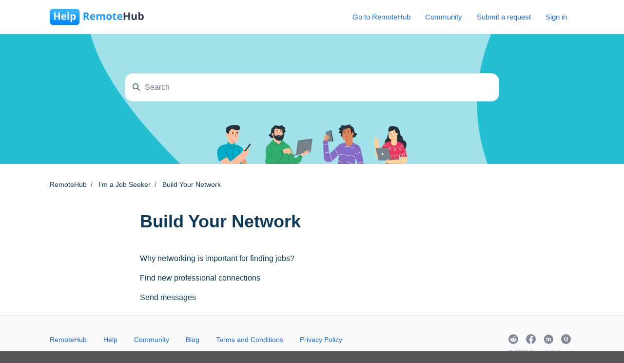

--- FILE ---
content_type: text/html; charset=utf-8
request_url: https://help.remotehub.com/hc/en-us/sections/360005860537-Build-Your-Network
body_size: 6538
content:
<!DOCTYPE html>
<html dir="ltr" lang="en-US">
<head>
  <meta charset="utf-8" />
  <!-- v26864 -->


  <title>Build Your Network &ndash; RemoteHub</title>

  

  <link rel="canonical" href="https://help.remotehub.com/hc/en-us/sections/360005860537-Build-Your-Network">
<link rel="alternate" hreflang="en-us" href="https://help.remotehub.com/hc/en-us/sections/360005860537-Build-Your-Network">
<link rel="alternate" hreflang="x-default" href="https://help.remotehub.com/hc/en-us/sections/360005860537-Build-Your-Network">

  <link rel="stylesheet" href="//static.zdassets.com/hc/assets/application-f34d73e002337ab267a13449ad9d7955.css" media="all" id="stylesheet" />
  <link rel="stylesheet" type="text/css" href="/hc/theming_assets/10935016/360002825258/style.css?digest=19335636516893">

  <link rel="icon" type="image/x-icon" href="/hc/theming_assets/01HZM2BYCSR2PCE0TZ7Q78ZSWK">

    

  <meta content="width=device-width, initial-scale=1.0" name="viewport" />
<script type="text/javascript">var locale = "en-us"</script>
<script type="text/javascript" src="/hc/theming_assets/01HZM2BXDJBDACQRF37XYDVG79"></script>
<script type="text/javascript" defer src="/hc/theming_assets/01HZM2BX45ZB2TF1VS62TA2TDF"></script>

  <link href="https://fonts.googleapis.com/css2?family=Rubik:wght@300;400;500;600;700&display=swap" rel="stylesheet">


  <link rel="stylesheet" href="https://cdn.jsdelivr.net/gh/fancyapps/fancybox@3.5.7/dist/jquery.fancybox.min.css" />


  
</head>
<body class="community-enabled">
  
  
  

  <a class="sr-only sr-only-focusable" tabindex="1" href="#page-container">
  Skip to main content
</a>



<div class="layout flex flex-column min-h-screen">
  <header class="header border-bottom sticky-header" id="header">
    <nav class="navbar font-size-md container h-full navbar-light" role="navigation" itemscope itemtype="http://schema.org/SiteNavigationElement">
      <a class="navbar-brand inline-flex align-items-center mr-auto hover:no-underline" title="Home" href="/hc/en-us">
        <img class="block img-fluid" id="logo" src="/hc/theming_assets/01HZM2BYGQZH7M73H6ANP3C83G" alt="RemoteHub Help Center home page">
        
      </a>
      <button class="navbar-toggle ml-2" data-toggle="collapse" data-target="#primary-nav" aria-controls="primary-nav" aria-expanded="false" aria-label="Toggle navigation menu">
        <span></span>
      </button>
      <ul class="nav nav-menu text-center collapse md:flex" id="primary-nav">
        
          <li class="nav-item">
            <a class="nav-link" href="https://www.remotehub.com/" target="_blank">
              
                Go to RemoteHub
              
            </a>
          </li>
        
        
          <li class="nav-item">
            <a class="nav-link" href="/hc/en-us/community/topics">Community</a>
          </li>
        
        <li class="nav-item">
          <a class="nav-link" href="/hc/en-us/requests/new">Submit a request</a>
        </li>
        
          <li class="nav-item">
            <a class="nav-link" rel="nofollow" data-auth-action="signin" title="Opens a dialog" role="button" href="https://remotehub.zendesk.com/access?brand_id=360002825258&amp;return_to=https%3A%2F%2Fhelp.remotehub.com%2Fhc%2Fen-us%2Fsections%2F360005860537-Build-Your-Network">
              Sign in
            </a>
          </li>
        
      </ul>
      
    </nav>
  </header>

  <main role="main">
    <section class="hero py-9 relative">
  <div class="container z-20">
    <div class="search rounded max-w-md my-4 mx-auto">
      <h2 class="sr-only">
        Search
      </h2>
      
        <form role="search" class="form-field py-2 border rounded bg-white mb-0 transition" data-search="" data-instant="true" autocomplete="off" action="/hc/en-us/search" accept-charset="UTF-8" method="get"><input type="hidden" name="utf8" value="&#x2713;" autocomplete="off" /><input type="hidden" name="category" id="category" value="360003752038" autocomplete="off" />
<input type="search" name="query" id="query" placeholder="Search" autocomplete="off" aria-label="Search" /></form>
      
      <svg class="search-icon transition" xmlns="http://www.w3.org/2000/svg" focusable="false" viewBox="0 0 12 12" aria-hidden="true">
        <circle cx="4.5" cy="4.5" r="4" fill="none" stroke="currentColor"/>
        <path stroke="currentColor" stroke-linecap="round" d="M11 11L7.5 7.5"/>
      </svg>
    </div>
  </div>
  
    <div class="absolute z-10 top-0 left-0 h-full w-full bg-home bg-cover bg-center"></div>
  
  
    <div class="absolute z-0 top-0 left-0 h-full w-full bg-hero"></div>
  
</section>

<div class="container" id="page-container">
  <div class="row align-items-center mt-6">
    <nav class="col font-size-sm">
      <ol class="breadcrumbs">
  
    <li title="RemoteHub">
      
        <a href="/hc/en-us">RemoteHub</a>
      
    </li>
  
    <li title="I’m a Job Seeker">
      
        <a href="/hc/en-us/categories/360003752038-I-m-a-Job-Seeker">I’m a Job Seeker</a>
      
    </li>
  
    <li title="Build Your Network">
      
        <a href="/hc/en-us/sections/360005860537-Build-Your-Network">Build Your Network</a>
      
    </li>
  
</ol>

    </nav>
  </div>
  <section>
    <div class="row">
      <div class="lg:col-8 mx-auto">

        <header class="sm:flex flex-wrap justify-content-between">
          <h1 class="w-full font-size-3xl lg:font-size-4xl">
            Build Your Network
          </h1>
          
          
        </header>

        

        
          <ul class="list-unstyled my-4">
            
              <li class="font-normal">
                <a class="block py-2 h-full text-base hover:text-base" href="/hc/en-us/articles/4402377014545-Why-networking-is-important-for-finding-jobs">Why networking is important for finding jobs?</a>
              </li>
            
              <li class="font-normal">
                <a class="block py-2 h-full text-base hover:text-base" href="/hc/en-us/articles/360020975238-Find-new-professional-connections">Find new professional connections</a>
              </li>
            
              <li class="font-normal">
                <a class="block py-2 h-full text-base hover:text-base" href="/hc/en-us/articles/360020975278-Send-messages">Send messages</a>
              </li>
            
          </ul>
        
        
      </div>
    </div>
  </section>
</div>

<script type="text/javascript">
  document.documentElement.classList.add('section-page');
  document.documentElement.classList.add('section-' + 360005860537);
</script>
  </main>

  <footer class="footer border-top border-2 rh-footer-bg" id="footer">
  <div class="container">
    <div class="footer-container">
      <div class="footer-links">
        <a href="https://www.remotehub.com/" target="_blank">RemoteHub</a>
        <a href="https://help.remotehub.com/hc/en-us/">Help</a>
        <a href="https://help.remotehub.com/hc/en-us/community/topics">Community</a>
        <a href="https://blog.remotehub.com/" target="_blank">Blog</a>
        <a href="https://www.remotehub.com/terms" target="_blank">Terms and Conditions</a>
        <a href="https://www.remotehub.com/privacy" target="_blank">Privacy Policy</a>
      </div>

      <div class="social-block">
        <div class="social-block-links">
          <a href="https://www.reddit.com/r/RemoteHubCom/" target="_blank">
          	<svg width="20" height="20" viewBox="0 0 20 20" fill="none" xmlns="http://www.w3.org/2000/svg">
              <path fill-rule="evenodd" clip-rule="evenodd"
                    d="M19.868 9.989c0 5.456-4.423 9.879-9.88 9.879-5.455 0-9.878-4.423-9.878-9.88C.11 4.534 4.533.11 9.989.11c5.456 0 9.879 4.423 9.879 9.879zm-4.786-1.39a1.445 1.445 0 0 1 1.495 1.39 1.442 1.442 0 0 1-.798 1.314c.01.145.01.29 0 .434 0 2.215-2.579 4.013-5.758 4.013-3.18 0-5.759-1.8-5.759-4.013-.01-.145-.01-.29 0-.434a1.44 1.44 0 0 1-.452-2.298A1.44 1.44 0 0 1 5.85 8.94 7.077 7.077 0 0 1 9.7 7.725l.73-3.428v-.005a.306.306 0 0 1 .366-.233l2.42.483a.987.987 0 1 1-.13.604l-2.114-.444-.64 3.082c1.358.029 2.679.449 3.803 1.215.256-.243.592-.388.946-.4zm-7.394 1.39a.992.992 0 0 0-.99.99c0 .545.442.984.99.99.545 0 .99-.445.99-.99a.992.992 0 0 0-.99-.99zm4.749 3.705v.04a.278.278 0 0 0 .005-.39.278.278 0 0 0-.39-.006c-.602.43-1.33.641-2.066.602a3.227 3.227 0 0 1-2.055-.621.267.267 0 0 0-.376.375 3.793 3.793 0 0 0 2.441.762 3.794 3.794 0 0 0 2.441-.762zm-.184-1.655h.049a.988.988 0 0 0 .948-1.026.991.991 0 0 0-.99-.99.992.992 0 0 0-.99.99c0 .545.445.99.99.99l-.007.036z"
                    fill="currentColor"/>
          </svg></a>
          <a href="https://www.facebook.com/groups/834870066987004" target="_blank">
          	<svg width="20" height="20" viewBox="0 0 20 20" fill="none" xmlns="http://www.w3.org/2000/svg">
              <path fill-rule="evenodd" clip-rule="evenodd"
                    d="M0 10.05c0 4.975 3.6 9.096 8.35 9.95l.06-.049-.01-.001v-7.086H5.9V10.05h2.5V7.84c0-2.513 1.6-3.92 3.9-3.92.7 0 1.5.1 2.2.2v2.563h-1.3c-1.2 0-1.5.603-1.5 1.407v1.96h2.65l-.45 2.814h-2.2v7.086l-.091.016.041.034c4.75-.854 8.35-4.975 8.35-9.95C20 4.523 15.5 0 10 0S0 4.523 0 10.05z"
                    fill="currentColor"/>
          </svg></a>
          <a href="https://www.linkedin.com/groups/13845797/" target="_blank">
          	<svg width="20" height="20" viewBox="0 0 20 20" fill="none" xmlns="http://www.w3.org/2000/svg">
              <path d="M10.2.6a9.6 9.6 0 0 0-9.6 9.6 9.6 9.6 0 0 0 9.6 9.6 9.6 9.6 0 0 0 9.6-9.6A9.6 9.6 0 0 0 10.2.6zM7.85 14.178H5.906V7.924H7.85v6.254zm-.984-7.022c-.614 0-1.012-.436-1.012-.974 0-.55.408-.972 1.036-.972.628 0 1.012.422 1.024.972.002.54-.396.974-1.048.974zm8.082 7.022h-1.944v-3.466c0-.806-.282-1.356-.986-1.356-.536 0-.856.372-.998.728-.052.126-.064.306-.064.486v3.606H9.01v-4.26c0-.78-.024-1.434-.052-1.996h1.688l.09.868h.038c.256-.408.884-1.01 1.932-1.01 1.278 0 2.238.856 2.238 2.698v3.702h.004z"
                    fill="currentColor"/>
          </svg></a>
          <a href="https://remotejobcamp.quora.com/" target="_blank">
          	<svg width="20" height="20" viewBox="0 0 20 20" fill="none" xmlns="http://www.w3.org/2000/svg">
              <path fill-rule="evenodd" clip-rule="evenodd"
                    d="M20 10c0 5.523-4.477 10-10 10S0 15.523 0 10 4.477 0 10 0s10 4.477 10 10zm-9.785-4.573h-.43l-.054.006-.098.01A3.921 3.921 0 0 0 7.167 6.59a4.052 4.052 0 0 0-1.155 2.151 4.177 4.177 0 0 0-.05.38 8.584 8.584 0 0 1-.02.186c-.001.011-.004.022-.007.033v.422l.006.064.01.099c.08.914.43 1.713 1.039 2.395a3.99 3.99 0 0 0 1.966 1.213c.49.133.99.167 1.495.108.117-.013.234-.034.352-.055l.156-.027.038.063.067.108c.18.279.407.508.702.666.186.1.387.15.597.168l.033.006.014.004h.32l.075-.01c.049-.005.097-.01.146-.018l.15-.023.076-.012v-.696c-.442-.12-.807-.343-1.041-.757l.019-.014.048-.032a4.107 4.107 0 0 0 1.488-1.73c.22-.472.34-.97.368-1.49 0-.007.002-.014.004-.021l.003-.009v-.438a3.421 3.421 0 0 0-.005-.045c-.004-.036-.009-.072-.011-.108a3.94 3.94 0 0 0-1.061-2.414 4.097 4.097 0 0 0-1.42-1.023 3.838 3.838 0 0 0-1.192-.29 3.554 3.554 0 0 1-.162-.017zm1.326 6.425c-.001.003-.005.004-.013.01-.551-.586-1.226-.862-2.033-.813v.804c.466.066.762.363 1.019.74a4.13 4.13 0 0 0-.107.022 1.95 1.95 0 0 1-.207.035c-.553.054-1.025-.126-1.42-.51a2.64 2.64 0 0 1-.784-1.533 3.492 3.492 0 0 1-.038-.487c-.005-.396-.007-.792.001-1.189.016-.725.256-1.365.762-1.893.28-.293.615-.492 1.021-.554.55-.083 1.042.052 1.46.421.476.421.76.953.86 1.58.029.182.041.369.045.554.006.385.007.771-.001 1.157-.014.602-.185 1.154-.55 1.639l-.003.003a.101.101 0 0 1-.012.014z"
                    fill="currentColor"/>
          </svg></a>
        </div>
        <div class="social-block-copyright">© 2022 RemoteHub.com</div>
      </div>
    </div>
  </div>
</footer>

<script type="module" src="https://cdn.jsdelivr.net/gh/alpinejs/alpine@v2.x.x/dist/alpine.min.js"></script>
<script nomodule src="https://cdn.jsdelivr.net/gh/alpinejs/alpine@v2.x.x/dist/alpine-ie11.min.js" defer></script>

<script type="text/javascript" src="/hc/theming_assets/01HZM2BX0G0JJPWTW83SBFN1X9"></script>




  <!-- / -->

  
  <script src="//static.zdassets.com/hc/assets/en-us.bbb3d4d87d0b571a9a1b.js"></script>
  

  <script type="text/javascript">
  /*

    Greetings sourcecode lurker!

    This is for internal Zendesk and legacy usage,
    we don't support or guarantee any of these values
    so please don't build stuff on top of them.

  */

  HelpCenter = {};
  HelpCenter.account = {"subdomain":"remotehub","environment":"production","name":"RemoteHub Community"};
  HelpCenter.user = {"identifier":"da39a3ee5e6b4b0d3255bfef95601890afd80709","email":null,"name":"","role":"anonymous","avatar_url":"https://assets.zendesk.com/hc/assets/default_avatar.png","is_admin":false,"organizations":[],"groups":[]};
  HelpCenter.internal = {"asset_url":"//static.zdassets.com/hc/assets/","web_widget_asset_composer_url":"https://static.zdassets.com/ekr/snippet.js","current_session":{"locale":"en-us","csrf_token":null,"shared_csrf_token":null},"usage_tracking":{"event":"section_viewed","data":"[base64]--54c45e96c67fe7859f5bd6bd5965edc20610caac","url":"https://help.remotehub.com/hc/activity"},"current_record_id":null,"current_record_url":null,"current_record_title":null,"current_text_direction":"ltr","current_brand_id":360002825258,"current_brand_name":"RemoteHub Community","current_brand_url":"https://remotehub.zendesk.com","current_brand_active":true,"current_path":"/hc/en-us/sections/360005860537-Build-Your-Network","show_autocomplete_breadcrumbs":true,"user_info_changing_enabled":false,"has_user_profiles_enabled":true,"has_end_user_attachments":true,"user_aliases_enabled":true,"has_anonymous_kb_voting":false,"has_multi_language_help_center":false,"show_at_mentions":true,"embeddables_config":{"embeddables_web_widget":false,"embeddables_help_center_auth_enabled":false,"embeddables_connect_ipms":false},"answer_bot_subdomain":"static","gather_plan_state":"subscribed","has_article_verification":true,"has_gather":true,"has_ckeditor":false,"has_community_enabled":true,"has_community_badges":true,"has_community_post_content_tagging":false,"has_gather_content_tags":true,"has_guide_content_tags":true,"has_user_segments":true,"has_answer_bot_web_form_enabled":false,"has_garden_modals":false,"theming_cookie_key":"hc-da39a3ee5e6b4b0d3255bfef95601890afd80709-2-preview","is_preview":false,"has_search_settings_in_plan":true,"theming_api_version":2,"theming_settings":{"color_primary":"rgba(33, 150, 243, 1)","color_primary_inverse":"#fff","color_heading":"#0d3958","color_text":"#0d3958","color_link":"#1c69e0","color_border":"#e2e8f0","color_button_outline_primary":"#178CCC","color_outline":"rgba(28 105 224, .25)","bg_color":"#fff","bg_color_boxed":"#565656","bg_color_header":"#fff","color_hero_heading":"#0d3958","bg_color_hero":"#66cfd5","bg_color_secondary_hero":"#cdeff1","bg_opacity_hero":100,"color_note":"#61a5ff","color_warning":"#ef526e","color_gray_100":"#F7FAFC","color_gray_200":"#EDF2F7","bg_color_footer":"#fff","heading_font":"'Rubik', -apple-system, BlinkMacSystemFont, 'Segoe UI', Helvetica, Arial, sans-serif","text_font":"Helvetica, Arial, sans-serif","code_font":"SFMono-Regular, Menlo, Monaco, Consolas, 'Liberation Mono', 'Courier New', monospace","base_font_size":"16px","favicon":"/hc/theming_assets/01HZM2BYCSR2PCE0TZ7Q78ZSWK","logo":"/hc/theming_assets/01HZM2BYGQZH7M73H6ANP3C83G","logo_height":33,"tagline":"","homepage_background_image":"/hc/theming_assets/01HZM2BYNPBNQ0T5PDWBSDSMM4","homepage_background_overlay":true,"article_background_image":"/hc/theming_assets/01HZM2BYTE1PSZ1DD5PA0732PD","community_background_image":"/hc/theming_assets/01HZM2BZ0VNR467JNPR6AE4Y98","community_background_overlay":false,"article_1_image":"/hc/theming_assets/01HZM2BZ5D3ZDWG3AE6Z4BB5XG","article_2_image":"/hc/theming_assets/01HZM2BZ95E8KCZSA7ZB93CF8P","article_3_image":"/hc/theming_assets/01HZM2BZDJTXREKPDDXWN2QQBQ","article_4_image":"/hc/theming_assets/01HZM2BZH8ZKC325FZHFMQBZK6","article_5_image":"/hc/theming_assets/01HZM2BZMTJP0QMYKA2CFJB2FY","article_6_image":"/hc/theming_assets/01HZM2BZRFV56ABBSVRJAMZSRP","article_image_height":84,"category_1_image":"/hc/theming_assets/01HZM2BZX47VS717M66NFF5YPD","category_2_image":"/hc/theming_assets/01HZM2C02GM8MZ5Z98MV9NZ584","category_3_image":"/hc/theming_assets/01HZM2C07NJFDB8ZHRGEA45RFA","category_4_image":"/hc/theming_assets/01HZM2C0BRTWT7XTXPF9GX043W","category_5_image":"/hc/theming_assets/01HZM2C0GRS28Z9GS68SCCG0TP","category_6_image":"/hc/theming_assets/01HZM2C0MVDCZHBJAZQR3GQ0H3","instant_search":true,"scoped_kb_search":true,"scoped_community_search":true,"search_placeholder":"","boxed_layout":false,"show_notification":false,"notification_content":"","fixed_header":false,"sticky_header":true,"header_height":70,"light_links_header":false,"light_links_fixed_header":false,"website_link_text":"Go to RemoteHub","website_link_url":"https://www.remotehub.com/","show_user_name":false,"hero_element_heading":"How can we help you?","sections_heading":"","show_promoted_articles":true,"show_article_author":false,"show_follow_article":false,"show_article_voting":true,"show_article_sharing":true,"share_title":"","show_recently_viewed_articles":true,"show_related_articles":true,"show_article_comments":false,"show_articles_in_section":true,"show_table_of_contents":true,"table_of_contents_heading":"In this article","note_title":"Note","warning_title":"Warning","enable_lightboxes":true,"enable_video_player":false,"show_follow_section":false,"show_follow_topic":true,"show_follow_post":true,"show_post_sharing":true,"light_links_footer":false,"show_social_links":false,"facebook_link":"https://www.facebook.com/RemoteHubCom/","twitter_link":"https://twitter.com/remotehub_com","linkedin_link":"https://www.linkedin.com/company/remotehubcom/","show_credit_link":false,"use_translations":false},"has_pci_credit_card_custom_field":false,"help_center_restricted":false,"is_assuming_someone_else":false,"flash_messages":[],"user_photo_editing_enabled":true,"user_preferred_locale":"en-gb","base_locale":"en-us","login_url":"https://remotehub.zendesk.com/access?brand_id=360002825258\u0026return_to=https%3A%2F%2Fhelp.remotehub.com%2Fhc%2Fen-us%2Fsections%2F360005860537-Build-Your-Network","has_alternate_templates":true,"has_custom_statuses_enabled":true,"has_hc_generative_answers_setting_enabled":true,"has_generative_search_with_zgpt_enabled":false,"has_suggested_initial_questions_enabled":false,"has_guide_service_catalog":false,"has_service_catalog_search_poc":false,"has_service_catalog_itam":false,"has_csat_reverse_2_scale_in_mobile":false,"has_knowledge_navigation":false,"has_unified_navigation":false,"has_unified_navigation_eap_access":false,"has_csat_bet365_branding":false,"version":"v26864","dev_mode":false};
</script>

  
  
  <script src="//static.zdassets.com/hc/assets/hc_enduser-d7240b6eea31e24cbd47b3b04ab3c4c3.js"></script>
  <script type="text/javascript" src="/hc/theming_assets/10935016/360002825258/script.js?digest=19335636516893"></script>
  
</body>
</html>

--- FILE ---
content_type: image/svg+xml
request_url: https://help.remotehub.com/hc/theming_assets/01HZM2BYNPBNQ0T5PDWBSDSMM4
body_size: 31809
content:
<svg width="1600" height="261" viewBox="0 0 1600 261" fill="none" xmlns="http://www.w3.org/2000/svg">
<g clip-path="url(#clip0)">
<path d="M1600 0H0V261H1600V0Z" fill="#A1E2EA"/>
<path fill-rule="evenodd" clip-rule="evenodd" d="M0 0H354.325C374.4 74.2846 434.625 161.285 535 261H0V0Z" fill="#25BFD2"/>
<path fill-rule="evenodd" clip-rule="evenodd" d="M1160.46 0C1160.46 0 1251.64 0 1600 0V261H1153.44C1122.68 174 1125.02 87 1160.46 0Z" fill="#25BFD2"/>
<path d="M879.931 216.91L865.732 218.243L860.006 219.812C857.495 220.518 855.299 221.774 853.416 223.578L834.824 241.385L831.451 213.693L822.194 214.478L823.684 250.093C825.097 254.486 829.176 257.467 833.804 257.467C836.55 257.389 839.296 256.29 841.257 254.408L854.436 241.934L853.102 258.33L851.847 261.076C860.476 269.548 873.891 272.372 884.324 269.469C884.324 269.469 884.795 267.979 886.834 254.878C888.56 244.366 889.345 221.381 889.345 221.381L879.931 216.91Z" fill="#856DC7"/>
<path d="M904.5 262C904.5 262 899.072 234.482 897.582 229.54C895.856 223.97 888.717 221.224 888.717 221.224L886.442 242.013L892.875 266.567C892.796 266.567 901.441 266.471 904.5 262Z" fill="#856DC7"/>
<path d="M853.338 258.722C853.259 258.722 853.573 252.839 853.965 245.543C854.436 238.247 854.906 232.442 854.985 232.442C855.063 232.442 854.75 238.326 854.357 245.621C853.887 252.917 853.416 258.722 853.338 258.722Z" fill="#263238"/>
<path d="M876.636 243.817C876.636 243.896 876.558 244.052 876.558 244.131L876.244 244.915C876.087 245.386 875.852 245.7 875.695 246.092C875.46 246.563 875.224 247.112 874.832 247.661L874.283 248.524C874.048 248.838 873.812 249.073 873.655 249.387C873.185 250.014 872.714 250.642 872.165 251.348C870.91 252.76 869.655 254.015 868.164 255.192C866.674 256.369 865.105 257.388 863.457 258.251C862.673 258.644 861.967 258.957 861.182 259.271C860.79 259.428 860.555 259.585 860.162 259.742L859.221 260.056C858.672 260.291 858.044 260.448 857.574 260.605C857.103 260.762 856.711 260.84 856.24 260.919L855.456 261.076C855.377 261.076 855.22 261.076 855.142 261.076C855.22 260.997 855.377 260.997 855.456 260.997L856.24 260.762C856.711 260.683 857.103 260.526 857.574 260.369C858.123 260.213 858.672 260.056 859.221 259.899L860.162 259.507C860.555 259.35 860.79 259.193 861.182 259.036C861.81 258.722 862.673 258.408 863.379 258.016C866.674 256.29 869.576 253.937 872.008 251.191C872.557 250.564 873.106 249.858 873.577 249.308C873.812 248.995 874.048 248.759 874.204 248.446L874.754 247.583C875.146 247.112 875.381 246.563 875.617 246.092C875.93 245.621 876.087 245.308 876.166 244.915L876.558 244.209C876.558 243.817 876.558 243.817 876.636 243.817Z" fill="#263238"/>
<g opacity="0.2">
<g opacity="0.2">
<path opacity="0.2" d="M856.711 260.605C855.691 260.134 855.142 259.114 855.377 258.016C855.769 256.996 856.475 256.133 857.495 255.663C858.515 255.192 859.535 254.957 860.555 254.721C865.105 253.623 869.262 251.27 872.636 247.975C872.949 247.661 873.342 247.347 873.734 247.504C874.204 247.818 873.891 248.524 873.498 249.073C869.184 254.721 863.143 258.722 856.319 260.683" fill="black"/>
</g>
</g>
<path d="M889.502 253.937C889.423 253.701 889.345 253.545 889.266 253.388C889.109 252.995 888.953 252.446 888.796 251.74C888.403 250.25 887.933 248.289 887.384 246.171C886.913 243.974 886.521 242.013 886.207 240.601C886.05 239.973 885.972 239.267 885.893 238.953C885.815 238.718 885.815 238.483 885.815 238.326C885.893 238.561 885.972 238.797 885.972 238.875C886.05 239.346 886.207 239.895 886.364 240.522C886.756 242.013 887.148 243.974 887.619 246.092L888.953 251.662C889.109 252.289 889.266 252.917 889.345 253.309C889.423 253.466 889.423 253.701 889.502 253.937Z" fill="#263238"/>
<path d="M823.92 217.224C823.684 216.753 823.606 216.361 823.606 215.812C823.528 215.341 823.528 214.87 823.606 214.321C823.763 214.792 823.92 215.184 823.92 215.733C824.077 216.282 823.998 216.753 823.92 217.224Z" fill="#263238"/>
<path d="M826.587 217.38C826.43 216.91 826.352 216.439 826.352 215.89C826.273 215.419 826.273 214.87 826.43 214.399C826.744 215.341 826.744 216.361 826.587 217.38Z" fill="#263238"/>
<path d="M829.254 217.145C829.019 216.674 828.94 216.047 829.019 215.498C828.94 214.949 828.94 214.399 829.097 213.85C829.333 214.949 829.411 216.047 829.254 217.145Z" fill="#263238"/>
<path d="M834.51 246.249C834.432 245.465 834.51 244.602 834.589 243.739C834.589 242.954 834.746 242.17 835.059 241.307C835.059 242.954 834.902 244.68 834.51 246.249Z" fill="#263238"/>
<path d="M894.365 224.598C894.365 224.676 893.659 224.598 892.483 224.911C889.423 225.461 886.913 227.736 885.893 230.638C885.501 231.736 885.422 232.442 885.422 232.442C885.422 232.285 885.422 232.05 885.422 231.972C885.501 231.501 885.579 231.03 885.736 230.56C886.678 227.5 889.266 225.147 892.483 224.676C892.953 224.598 893.424 224.519 893.973 224.598C894.052 224.598 894.287 224.598 894.365 224.598Z" fill="#263238"/>
<path d="M898.758 236.678C898.209 236.992 897.582 237.228 897.033 237.384C895.934 237.855 894.444 238.326 892.64 238.875C890.914 239.424 889.345 239.816 888.168 240.13C887.619 240.365 886.913 240.444 886.285 240.522C886.834 240.287 887.462 240.052 888.09 239.973L892.561 238.64L896.954 237.228C897.503 236.992 898.209 236.835 898.758 236.678Z" fill="#FAFAFA"/>
<path fill-rule="evenodd" clip-rule="evenodd" d="M895.621 237.855L892.64 238.797L888.325 240.052C889.502 239.738 890.914 239.346 892.64 238.875C893.738 238.483 894.758 238.169 895.621 237.855ZM887.462 240.287C887.697 240.209 887.933 240.13 888.168 240.13C887.933 240.209 887.697 240.287 887.462 240.287ZM898.602 236.678C898.68 236.678 898.758 236.678 898.758 236.6L898.837 236.835C898.288 237.149 897.66 237.384 897.111 237.541C896.013 238.012 894.522 238.483 892.718 239.032C890.992 239.503 889.423 239.973 888.247 240.287C887.619 240.522 886.991 240.601 886.364 240.679L886.285 240.444C886.834 240.209 887.462 239.973 888.09 239.895L892.561 238.561L896.954 237.149C897.425 236.914 898.052 236.757 898.602 236.678Z" fill="#FAFAFA"/>
<path d="M903.308 257.075C902.759 257.31 902.053 257.467 901.504 257.624C900.327 257.938 898.758 258.251 897.033 258.644C895.385 259.036 893.659 259.271 892.483 259.507C891.855 259.663 891.227 259.742 890.6 259.82C891.149 259.585 891.855 259.428 892.404 259.271C893.581 258.957 895.15 258.644 896.954 258.251C898.68 257.859 900.327 257.624 901.504 257.389C902.053 257.232 902.681 257.153 903.308 257.075Z" fill="#FAFAFA"/>
<path fill-rule="evenodd" clip-rule="evenodd" d="M901.112 257.624C901.033 257.624 900.955 257.624 900.955 257.624C899.857 257.859 898.523 258.094 897.033 258.408C895.307 258.722 893.816 259.114 892.64 259.428C892.875 259.35 893.11 259.35 893.424 259.271C894.522 259.114 895.777 258.801 897.111 258.565C898.523 258.173 899.935 257.859 901.112 257.624ZM903.073 256.996C903.151 256.996 903.23 256.996 903.23 256.996L903.308 257.232C902.838 257.388 902.289 257.545 901.739 257.702C901.661 257.702 901.583 257.781 901.426 257.781C900.249 258.094 898.68 258.408 896.954 258.801C895.621 259.114 894.365 259.35 893.267 259.507C892.953 259.585 892.718 259.585 892.404 259.663C891.777 259.82 891.149 259.899 890.521 259.977L890.443 259.742C890.914 259.585 891.463 259.428 892.012 259.271C892.09 259.271 892.169 259.193 892.326 259.193C893.502 258.879 895.071 258.565 896.876 258.173C898.366 257.859 899.7 257.624 900.798 257.388C901.033 257.388 901.19 257.31 901.347 257.31C901.975 257.153 902.602 257.075 903.073 256.996Z" fill="#FAFAFA"/>
<path d="M861.418 258.644C860.947 258.487 860.633 258.33 860.162 258.095L857.338 256.682L854.436 255.27C853.965 255.114 853.651 254.878 853.259 254.721C853.73 254.8 854.122 254.957 854.514 255.192C855.299 255.506 856.318 255.898 857.417 256.526C858.593 257.075 859.535 257.545 860.241 258.016C860.712 258.095 861.025 258.33 861.418 258.644Z" fill="#FAFAFA"/>
<path fill-rule="evenodd" clip-rule="evenodd" d="M853.181 254.878L853.259 254.643C853.73 254.721 854.122 254.878 854.514 255.114C855.299 255.427 856.319 255.82 857.417 256.447C858.593 256.918 859.535 257.467 860.241 257.938C860.712 258.095 861.025 258.33 861.418 258.644L861.339 258.879C860.868 258.722 860.555 258.565 860.084 258.33L857.26 256.918L854.357 255.506C853.965 255.349 853.573 255.114 853.181 254.878ZM857.181 256.526L855.456 255.663C856.005 255.976 856.554 256.212 857.181 256.526ZM859.143 257.467L857.495 256.682C858.123 256.996 858.672 257.232 859.143 257.467Z" fill="#FAFAFA"/>
<path d="M885.03 262.644C884.795 262.566 884.559 262.488 884.403 262.331L882.598 261.546C881.029 260.919 878.911 259.977 876.479 259.036C874.048 258.095 871.929 257.31 870.282 256.682L868.399 256.055C868.164 255.976 867.929 255.898 867.772 255.741C868.007 255.741 868.242 255.82 868.399 255.898C868.87 256.055 869.498 256.29 870.282 256.447C871.851 256.996 874.126 257.781 876.479 258.722C878.911 259.663 881.029 260.605 882.598 261.311C883.383 261.703 884.01 261.938 884.403 262.174C884.559 262.409 884.795 262.488 885.03 262.644Z" fill="#FAFAFA"/>
<path fill-rule="evenodd" clip-rule="evenodd" d="M867.301 255.584H867.693C867.929 255.584 868.164 255.663 868.399 255.741C868.87 255.898 869.498 256.133 870.282 256.29C871.851 256.839 874.126 257.624 876.479 258.565C878.911 259.507 881.108 260.448 882.598 261.154L882.52 261.232L882.598 261.154C883.383 261.546 884.01 261.782 884.403 262.017C884.481 262.095 884.638 262.174 884.716 262.252C884.716 262.252 884.795 262.252 884.795 262.331C884.873 262.409 884.952 262.409 885.03 262.488L884.952 262.723C884.716 262.644 884.481 262.566 884.246 262.409L884.324 262.331C884.403 262.409 884.481 262.488 884.56 262.488C884.638 262.488 884.638 262.566 884.638 262.566C884.716 262.644 884.795 262.644 884.873 262.723L884.952 262.644V262.566C884.716 262.488 884.559 262.409 884.324 262.252H884.246L882.52 261.468H882.441C882.285 261.389 882.206 261.389 882.049 261.311C881.814 261.232 881.579 261.075 881.343 260.997C879.931 260.369 878.205 259.585 876.323 258.879C874.361 258.095 872.479 257.388 870.988 256.918C870.753 256.839 870.439 256.761 870.204 256.604H870.125V256.526V256.604L868.321 255.976C868.321 255.976 868.321 255.976 868.242 255.976C868.007 255.898 867.85 255.82 867.693 255.741L867.615 255.82V255.976C867.772 255.976 868.007 256.055 868.242 256.133C868.242 256.133 868.243 256.133 868.321 256.133C868.792 256.29 869.419 256.526 870.204 256.682H870.282C870.517 256.761 870.753 256.839 871.067 256.918C872.557 257.467 874.44 258.173 876.479 258.957C878.362 259.663 880.01 260.448 881.422 260.997C881.814 261.154 882.128 261.311 882.52 261.468H882.598C883.383 261.782 883.932 262.095 884.324 262.331L884.403 262.409L884.324 262.488L882.52 261.703L882.598 261.625L882.52 261.703C882.363 261.625 882.206 261.546 882.049 261.468C880.559 260.84 878.598 259.977 876.401 259.114C873.969 258.173 871.851 257.388 870.204 256.761V256.682L870.125 256.761L868.242 256.133C868.007 256.055 867.772 255.976 867.536 255.82L867.301 255.584Z" fill="#FAFAFA"/>
<path d="M886.834 245.935C886.678 245.935 886.599 245.935 886.442 245.935L885.501 245.778L882.049 245.229C879.147 244.758 875.146 244.131 870.674 243.503C866.203 242.876 862.202 242.327 859.3 241.934L855.848 241.464L854.906 241.307C854.75 241.307 854.671 241.307 854.593 241.228C854.75 241.228 854.828 241.228 854.985 241.228L855.926 241.307C856.711 241.385 857.887 241.542 859.378 241.699C862.281 242.013 866.36 242.484 870.831 243.19C875.303 243.817 879.304 244.523 882.206 244.994C883.697 245.308 884.795 245.465 885.658 245.621L886.599 245.857L886.834 245.935Z" fill="#FAFAFA"/>
<path fill-rule="evenodd" clip-rule="evenodd" d="M854.436 241.15H855.063L856.005 241.228C856.397 241.228 856.868 241.307 857.495 241.385C858.044 241.464 858.75 241.542 859.456 241.621C862.359 241.934 866.438 242.405 870.91 243.111C875.381 243.817 879.382 244.445 882.285 244.915C883.775 245.229 884.873 245.386 885.736 245.543L886.678 245.778L887.227 246.171H886.442L885.501 246.014L882.049 245.465C879.382 244.994 875.852 244.445 871.851 243.896C871.459 243.817 871.067 243.817 870.674 243.739C868.321 243.425 866.124 243.111 864.163 242.797C862.359 242.562 860.712 242.327 859.378 242.091L855.926 241.621L854.985 241.464C854.828 241.464 854.75 241.464 854.593 241.385L854.436 241.15ZM859.613 241.778C860.947 242.013 862.516 242.17 864.242 242.405C866.203 242.64 868.478 242.954 870.753 243.346C871.145 243.425 871.537 243.425 871.929 243.503C875.93 244.053 879.46 244.602 882.128 245.072L885.579 245.621H885.736C884.952 245.465 883.775 245.229 882.285 244.994C879.382 244.523 875.381 243.817 870.91 243.19C866.517 242.562 862.516 242.091 859.613 241.778Z" fill="#FAFAFA"/>
<path d="M885.501 228.441C885.501 228.52 879.147 227.657 871.302 226.48C863.536 225.304 857.181 224.284 857.181 224.205C857.181 224.127 863.536 224.99 871.38 226.167C879.147 227.343 885.501 228.285 885.501 228.441Z" fill="#FAFAFA"/>
<path fill-rule="evenodd" clip-rule="evenodd" d="M863.3 225.068C865.575 225.461 868.399 225.853 871.38 226.323C875.067 226.873 878.362 227.343 880.872 227.735C878.362 227.343 875.067 226.873 871.537 226.323H871.459C868.399 225.853 865.575 225.461 863.3 225.068ZM861.339 224.598C863.928 224.99 867.458 225.461 871.38 226.01H871.459C875.303 226.559 878.833 227.108 881.343 227.5C882.598 227.735 883.697 227.892 884.403 227.971C884.795 228.049 885.03 228.128 885.266 228.128C885.344 228.128 885.422 228.206 885.501 228.206H885.579L885.658 228.285C885.658 228.363 885.579 228.363 885.579 228.363H885.501C885.422 228.363 885.344 228.363 885.266 228.363C885.109 228.363 884.795 228.285 884.403 228.285C883.697 228.206 882.677 228.049 881.343 227.892C878.754 227.5 875.224 227.029 871.302 226.48C867.38 225.931 863.849 225.382 861.339 224.911C860.084 224.676 858.986 224.519 858.28 224.441C857.887 224.362 857.652 224.362 857.417 224.284C857.338 224.284 857.26 224.284 857.181 224.205H857.103C857.103 224.205 857.025 224.205 857.025 224.127C857.025 224.048 857.103 224.048 857.103 224.048H857.181C857.26 224.048 857.338 224.048 857.417 224.048C857.574 224.048 857.887 224.127 858.28 224.127C859.064 224.284 860.084 224.441 861.339 224.598Z" fill="#FAFAFA"/>
<path d="M852.239 243.817C851.847 243.268 851.612 242.562 851.376 241.934L849.337 237.306C848.552 235.58 847.846 233.933 847.297 232.756C846.983 232.129 846.748 231.501 846.513 230.795C846.67 230.952 846.748 231.109 846.826 231.266C846.983 231.579 847.297 232.05 847.454 232.678C848.003 233.854 848.866 235.423 849.651 237.228C850.435 239.032 851.141 240.679 851.612 241.856C851.847 242.405 852.082 242.954 852.082 243.346C852.161 243.425 852.239 243.66 852.239 243.817Z" fill="#FAFAFA"/>
<path fill-rule="evenodd" clip-rule="evenodd" d="M846.356 230.716L846.513 230.638C846.67 230.795 846.748 230.952 846.826 231.187C846.826 231.266 846.905 231.344 846.905 231.423C847.062 231.736 847.297 232.129 847.454 232.599C848.003 233.776 848.866 235.345 849.651 237.149C849.807 237.463 849.886 237.698 850.043 238.012C850.67 239.503 851.298 240.836 851.612 241.856H851.533L851.612 241.778C851.69 241.934 851.69 242.013 851.769 242.17C851.847 242.327 851.847 242.484 851.925 242.562C852.004 242.797 852.082 243.033 852.161 243.19L852.082 243.268H852.161C852.239 243.425 852.318 243.66 852.318 243.817V244.209L852.082 243.896C851.69 243.268 851.455 242.64 851.219 242.013L851.298 241.934H851.219L849.18 237.306L849.258 237.228L849.18 237.306C848.395 235.58 847.611 233.933 847.14 232.678L847.219 232.599L847.14 232.678C847.062 232.521 847.062 232.442 846.983 232.285C846.748 231.815 846.513 231.266 846.356 230.716ZM847.846 233.697C848.317 234.717 848.866 235.894 849.415 237.149L851.455 241.778C851.063 240.758 850.513 239.503 849.886 238.012C849.729 237.777 849.651 237.463 849.494 237.149C848.944 235.894 848.317 234.717 847.846 233.697ZM851.533 242.013C851.612 242.17 851.69 242.405 851.769 242.562C851.769 242.484 851.69 242.405 851.69 242.248C851.612 242.17 851.533 242.091 851.533 242.013Z" fill="#FAFAFA"/>
<path d="M839.609 256.133C839.531 256.133 838.746 252.603 837.805 248.21C836.864 243.817 836.236 240.287 836.315 240.209C836.393 240.209 837.177 243.739 838.119 248.132C839.06 252.603 839.688 256.133 839.609 256.133Z" fill="#FAFAFA"/>
<path fill-rule="evenodd" clip-rule="evenodd" d="M836.864 243.111C837.099 244.523 837.491 246.249 837.883 248.21C838.276 250.014 838.589 251.583 838.903 252.917C838.668 251.583 838.276 249.936 837.962 248.21C837.57 246.249 837.177 244.523 836.864 243.111ZM836.942 242.484C837.256 243.896 837.727 245.935 838.197 248.132C838.668 250.328 839.06 252.368 839.374 253.78C839.531 254.486 839.609 255.114 839.688 255.506C839.688 255.741 839.766 255.898 839.766 255.976C839.766 256.055 839.766 256.055 839.766 256.133C839.766 256.133 839.766 256.133 839.766 256.212C839.766 256.212 839.766 256.212 839.766 256.29C839.766 256.29 839.766 256.369 839.688 256.369C839.609 256.369 839.609 256.369 839.609 256.29C839.609 256.29 839.609 256.29 839.609 256.212C839.609 256.212 839.609 256.133 839.531 256.055C839.531 255.976 839.452 255.82 839.374 255.584C839.295 255.192 839.139 254.643 838.982 253.858C838.668 252.446 838.197 250.407 837.727 248.21C837.256 246.014 836.864 244.052 836.55 242.562C836.393 241.856 836.314 241.228 836.236 240.836C836.236 240.601 836.158 240.444 836.158 240.365C836.158 240.287 836.158 240.287 836.158 240.209C836.158 240.209 836.158 240.209 836.158 240.13C836.158 240.13 836.158 240.13 836.158 240.052H836.236C836.314 240.052 836.315 240.052 836.315 240.13C836.315 240.13 836.315 240.13 836.315 240.209C836.315 240.209 836.315 240.287 836.393 240.365C836.393 240.444 836.471 240.601 836.55 240.836C836.707 241.228 836.785 241.778 836.942 242.484Z" fill="#FAFAFA"/>
<path d="M834.353 236.914C832.549 237.384 830.745 237.934 828.784 238.247C826.979 238.718 825.175 239.032 823.214 239.346C825.018 238.797 826.822 238.326 828.784 238.012C830.666 237.541 832.471 237.149 834.353 236.914Z" fill="#FAFAFA"/>
<path fill-rule="evenodd" clip-rule="evenodd" d="M832.549 237.306C831.372 237.62 830.196 237.934 829.019 238.091C830.196 237.777 831.372 237.541 832.549 237.306ZM825.803 238.797C826.744 238.561 827.685 238.326 828.627 238.169C827.685 238.404 826.744 238.64 825.803 238.797ZM828.862 237.934C830.666 237.385 832.549 237.071 834.432 236.835L834.51 237.071C832.706 237.541 830.902 238.091 828.94 238.404C827.136 238.875 825.332 239.189 823.371 239.503L823.292 239.267C825.097 238.718 826.901 238.169 828.862 237.934Z" fill="#FAFAFA"/>
<path d="M832.549 220.832C832.078 220.989 831.608 221.146 831.059 221.146C830.196 221.303 828.94 221.538 827.528 221.617C826.116 221.774 824.94 221.93 823.998 221.93C823.528 222.009 822.978 222.009 822.508 221.93C822.978 221.774 823.449 221.695 823.998 221.695L827.528 221.224L831.059 220.832C831.529 220.832 832.078 220.832 832.549 220.832Z" fill="#FAFAFA"/>
<path fill-rule="evenodd" clip-rule="evenodd" d="M831.529 220.989C831.451 220.989 831.372 220.989 831.294 220.989C831.372 220.989 831.451 220.989 831.529 220.989ZM830.823 221.067L827.528 221.381L824.077 221.774C824.861 221.774 825.881 221.617 826.979 221.538C827.136 221.538 827.293 221.538 827.45 221.46C828.862 221.381 829.96 221.224 830.823 221.067ZM823.371 221.852C823.528 221.852 823.685 221.852 823.763 221.852C823.685 221.852 823.528 221.852 823.371 221.852ZM832.549 220.754L832.627 220.989C832.157 221.146 831.686 221.303 831.137 221.303C831.059 221.303 830.98 221.303 830.902 221.381C830.039 221.538 828.94 221.695 827.607 221.852C827.45 221.852 827.293 221.852 827.136 221.93C825.959 222.087 824.861 222.166 824.077 222.166C823.528 222.244 823.057 222.244 822.586 222.166V221.93C823.135 221.774 823.528 221.695 824.077 221.695L827.607 221.224L831.137 220.832C831.529 220.754 832.078 220.754 832.549 220.754Z" fill="#FAFAFA"/>
<path d="M837.334 192.905C837.491 193.297 841.884 215.89 841.884 215.89L831.451 216.361L827.45 196.906L837.334 192.905Z" fill="#758289"/>
<path d="M841.884 215.968L843.139 215.498L838.589 193.14L837.099 193.062L841.884 215.968Z" fill="#263238"/>
<path d="M833.177 197.926C833.177 198.239 833.02 198.475 832.706 198.475C832.392 198.475 832.157 198.318 832.157 198.004C832.157 197.69 832.314 197.455 832.627 197.455C832.863 197.376 833.098 197.612 833.177 197.926Z" fill="#263238"/>
<path d="M831.059 213.85L830.902 210.869L835.373 209.065L833.647 204.986C832.863 203.182 830.745 202.397 828.94 203.182C828.862 203.26 828.705 203.26 828.627 203.338C828.078 203.652 827.372 203.966 826.901 204.28C825.646 204.907 824.704 206.163 824.391 207.575C823.841 210.006 823.606 212.36 823.371 214.792" fill="#EB996E"/>
<path d="M882.441 187.492C884.089 188.512 884.481 190.787 884.716 192.748C884.952 194.709 885.109 196.984 886.678 198.161C888.011 199.102 890.129 199.338 890.6 200.828C890.992 201.769 890.443 202.868 889.423 203.182C888.874 203.417 888.247 203.338 887.854 202.946C888.56 204.123 888.403 205.613 887.462 206.633C886.521 207.575 884.638 207.418 884.01 206.163C884.403 206.947 884.01 207.967 883.147 208.281C882.285 208.594 881.343 208.281 881.029 207.418C881.029 207.339 880.951 207.261 880.951 207.261" fill="#263238"/>
<path d="M861.731 204.437C861.496 205.535 860.476 206.163 859.378 205.927C858.28 205.692 857.652 204.672 857.887 203.574C858.123 202.789 858.829 202.083 858.75 201.299C858.672 200.279 857.574 199.808 856.554 199.495C855.534 199.181 854.514 198.867 854.2 197.926C853.887 196.984 854.671 196.121 855.299 195.415C855.848 194.709 856.475 193.611 855.848 192.827C855.534 192.434 855.063 192.277 854.671 191.964C853.965 191.101 853.965 189.846 854.75 188.983C855.534 188.198 856.632 187.806 857.731 187.884C858.829 187.963 859.927 188.12 861.025 188.355C864.634 188.826 868.321 187.649 871.067 185.296" fill="#263238"/>
<path d="M873.734 225.147C877.735 225.461 881.186 222.401 881.422 218.4C881.422 218.322 881.422 218.243 881.422 218.165L882.285 195.18C882.677 189.453 878.284 184.511 872.636 184.119C872.557 184.119 872.4 184.119 872.322 184.119H871.851C866.36 184.276 861.967 188.59 861.574 193.925C861.261 199.024 861.025 204.594 861.104 207.339C861.339 212.909 866.909 213.772 866.909 213.772L866.987 217.93C866.909 221.774 869.968 224.911 873.734 225.147Z" fill="#DC875A"/>
<path d="M866.909 213.693C869.498 213.693 872.086 212.909 874.204 211.418C874.204 211.418 872.557 215.498 866.909 215.105V213.693Z" fill="#AA6550"/>
<path d="M863.536 197.533C863.536 198.004 863.928 198.318 864.32 198.318C864.791 198.318 865.105 198.004 865.105 197.612C865.105 197.141 864.712 196.827 864.32 196.827C863.849 196.827 863.536 197.063 863.536 197.533Z" fill="#263238"/>
<path d="M862.751 196.749C862.83 196.827 863.379 196.357 864.32 196.357C865.183 196.357 865.811 196.827 865.889 196.67C865.967 196.514 865.811 196.435 865.497 196.2C865.105 195.964 864.712 195.807 864.163 195.807C863.693 195.807 863.3 195.964 862.908 196.278C862.83 196.514 862.751 196.67 862.751 196.749Z" fill="#263238"/>
<path d="M872.086 197.533C872.086 198.004 872.479 198.318 872.871 198.318C873.263 198.318 873.655 198.004 873.655 197.612C873.655 197.141 873.263 196.827 872.871 196.827C872.557 196.827 872.165 197.063 872.086 197.533Z" fill="#263238"/>
<path d="M871.224 196.67C871.302 196.749 871.851 196.278 872.792 196.278C873.655 196.278 874.361 196.67 874.361 196.592C874.44 196.514 874.283 196.357 873.969 196.121C873.577 195.886 873.185 195.729 872.636 195.729C872.165 195.729 871.773 195.886 871.38 196.2C871.302 196.435 871.224 196.67 871.224 196.67Z" fill="#263238"/>
<path d="M868.242 203.103C867.772 202.946 867.301 202.868 866.83 202.868C866.595 202.868 866.36 202.789 866.36 202.632C866.36 202.397 866.36 202.162 866.517 202.005C866.752 201.534 866.909 200.907 867.144 200.357C867.693 198.867 868.164 197.455 868.556 195.886C867.929 197.298 867.301 198.71 866.83 200.201C866.595 200.75 866.438 201.377 866.281 201.848C866.124 202.162 866.124 202.397 866.203 202.711C866.281 202.868 866.438 203.025 866.595 203.025C866.752 203.025 866.83 203.103 866.987 203.103C867.301 203.26 867.85 203.182 868.242 203.103Z" fill="#263238"/>
<path d="M870.831 203.731C870.674 203.731 870.674 204.672 869.89 205.3C869.105 205.927 868.086 205.849 868.086 206.006C868.086 206.163 868.321 206.163 868.713 206.163C869.262 206.163 869.811 205.927 870.282 205.613C870.753 205.221 870.91 204.75 870.91 204.201C870.988 203.966 870.91 203.731 870.831 203.731Z" fill="#263238"/>
<path d="M870.988 193.297C871.067 193.532 871.929 193.376 872.949 193.532C873.969 193.611 874.754 193.925 874.91 193.689C874.989 193.611 874.832 193.376 874.44 193.219C873.969 192.905 873.498 192.748 872.949 192.748C872.479 192.67 871.93 192.748 871.459 192.983C871.067 192.983 870.988 193.14 870.988 193.297Z" fill="#263238"/>
<path d="M862.987 194.16C863.143 194.395 863.693 194.16 864.477 194.082C865.183 194.003 865.811 194.16 865.968 194.003C866.124 193.846 865.889 193.689 865.654 193.533C865.261 193.297 864.869 193.219 864.477 193.219C864.006 193.219 863.693 193.376 863.3 193.689C862.987 193.925 862.908 194.082 862.987 194.16Z" fill="#263238"/>
<path d="M876.087 189.139C877.029 189.767 877.578 190.787 877.813 191.964V192.12C878.127 193.689 878.127 195.337 878.362 196.906C878.598 198.475 879.304 200.044 880.402 201.22C880.951 201.691 881.814 201.926 882.128 201.456C882.285 201.22 882.363 200.985 882.285 200.75C882.52 196.906 883.461 193.376 883.383 189.296C883.383 188.198 882.834 187.178 881.892 186.551C881.029 186.002 880.01 185.374 879.068 185.845C878.127 186.315 876.95 188.12 876.244 188.904" fill="#263238"/>
<path d="M880.48 197.769C880.559 197.69 884.324 196.514 884.246 200.357C884.167 204.201 880.323 203.417 880.323 203.26C880.323 203.182 880.48 197.769 880.48 197.769Z" fill="#DC875A"/>
<path d="M881.579 201.848C881.579 201.848 881.657 201.926 881.735 201.926C881.892 202.005 882.128 202.005 882.206 201.926C882.755 201.613 882.991 201.063 882.991 200.436C882.991 200.044 882.912 199.808 882.834 199.495C882.755 199.259 882.52 199.024 882.285 199.024C882.128 198.945 881.971 199.024 881.892 199.181C881.814 199.338 881.892 199.416 881.814 199.416C881.735 199.416 881.735 199.338 881.735 199.181C881.735 199.102 881.814 199.024 881.892 198.945C881.971 198.867 882.128 198.867 882.285 198.867C882.598 198.945 882.834 199.181 882.912 199.416C883.069 199.808 883.147 200.122 883.147 200.514C883.147 201.22 882.755 201.926 882.128 202.162C881.892 202.24 881.657 202.162 881.579 202.005C881.579 202.005 881.5 201.848 881.579 201.848Z" fill="#AA6550"/>
<path d="M879.225 186.394C880.166 184.903 877.499 182.707 875.617 182.079C873.734 181.53 871.223 182.55 869.341 183.178C868.164 183.648 866.987 184.197 865.732 184.119C864.869 184.04 864.085 183.805 863.222 183.57C862.437 183.256 861.653 183.099 860.712 183.099C859.849 183.178 859.143 183.648 858.75 184.433C858.437 185.139 858.829 186.002 859.535 186.315C859.613 186.315 859.692 186.394 859.77 186.394C858.829 185.923 857.731 186.237 857.26 187.178C856.711 188.12 857.103 189.218 858.044 189.689C858.515 189.924 858.907 190.002 859.378 189.846C858.829 189.375 857.966 190.159 858.044 190.787C858.201 191.414 858.75 192.042 859.456 192.277C861.104 192.827 862.987 192.748 864.634 192.042C866.281 191.493 867.85 190.552 869.419 189.924C871.067 189.296 873.812 188.198 875.46 188.669C876.715 189.061 877.499 190.473 878.205 190.159C878.833 189.767 879.304 189.14 879.382 188.433C879.46 187.806 879.46 187.1 879.225 186.394Z" fill="#263238"/>
<path d="M861.81 185.845C861.496 185.688 861.182 185.766 860.868 186.002C860.084 186.472 859.77 187.492 860.162 188.512C860.712 189.61 862.124 190.316 863.614 190.159C865.183 189.924 866.752 189.296 868.086 188.355C869.341 187.414 870.674 186.629 872.086 185.845C872.714 185.531 873.42 185.374 874.048 185.374C874.597 185.374 875.224 185.452 875.773 185.609C876.558 185.923 877.264 186.394 877.735 187.1C877.891 187.414 878.048 187.649 878.127 187.963C878.127 187.884 878.127 187.806 878.127 187.727C878.127 187.492 877.97 187.257 877.892 187.1C877.421 186.315 876.715 185.688 875.852 185.452C875.303 185.217 874.597 185.139 874.048 185.139C873.342 185.217 872.636 185.374 872.008 185.609C870.517 186.237 869.184 187.1 867.929 188.12C866.674 189.061 865.262 189.689 863.614 189.924C862.202 190.081 860.868 189.453 860.398 188.433C860.162 187.963 860.162 187.492 860.319 187.021C860.476 186.629 860.712 186.394 860.947 186.158C861.182 185.923 861.496 185.845 861.81 185.845Z" fill="#758289"/>
<path d="M872.322 183.727C872.322 183.805 872.871 183.57 873.655 183.57C875.852 183.413 877.891 184.59 878.833 186.472C879.225 187.1 879.304 187.727 879.304 187.727C879.304 187.257 879.225 186.786 878.99 186.394C878.048 184.276 875.852 183.021 873.498 183.334C873.106 183.256 872.714 183.413 872.322 183.727Z" fill="#758289"/>
<path d="M882.755 193.454C882.991 193.14 883.069 192.826 883.069 192.434C883.226 190.552 882.049 188.904 880.245 188.355C879.853 188.198 879.539 188.198 879.147 188.277C879.147 188.355 879.617 188.355 880.166 188.59C881.735 189.139 882.834 190.708 882.755 192.434C882.834 192.983 882.677 193.376 882.755 193.454Z" fill="#758289"/>
<path d="M770.97 233.068C771.546 232.708 772.122 232.42 772.699 232.06C773.275 231.699 773.923 231.483 774.5 231.123C774.644 231.051 774.788 231.123 774.86 231.267C774.932 231.411 774.86 231.555 774.716 231.627C773.419 232.132 772.266 232.636 771.042 233.212C770.97 233.212 770.898 233.212 770.97 233.068C770.898 233.212 770.898 233.14 770.97 233.068Z" fill="#6CBEFF"/>
<path d="M781.632 228.314C782.856 227.881 784.009 227.521 785.234 227.161C786.458 226.801 787.683 226.512 788.908 226.224C789.268 226.152 789.556 226.368 789.7 226.657C789.772 227.017 789.556 227.305 789.268 227.449C786.819 227.953 784.369 228.53 781.92 229.25C781.632 229.322 781.416 229.178 781.344 228.89C781.199 228.674 781.344 228.386 781.632 228.314Z" fill="#6CBEFF"/>
<path d="M745.683 218.876C745.683 218.876 753.608 221.398 756.922 228.674C760.164 235.806 765.134 248.485 765.134 248.485C765.134 248.485 767.079 248.125 766.503 249.998L776.229 242.073L781.344 246.756L779.182 249.349C779.182 249.349 779.759 254.824 775.364 258.066C770.97 261.308 759.155 269.305 755.625 264.118C752.023 259.003 750.582 242.073 750.582 242.073L745.683 218.876Z" fill="#31AE6E"/>
<path d="M779.254 249.277C779.182 249.349 777.886 248.197 776.445 246.756C775.004 245.315 773.779 244.09 773.851 244.018C773.923 243.946 775.22 245.099 776.661 246.54C778.246 247.981 779.326 249.205 779.254 249.277Z" fill="#263238"/>
<path d="M780.263 245.675C780.335 245.747 779.903 246.324 779.254 247.044C778.606 247.692 777.958 248.125 777.886 248.053C777.813 247.981 778.318 247.476 779.038 246.828C779.687 246.108 780.191 245.603 780.263 245.675Z" fill="#263238"/>
<path d="M778.822 244.451C778.894 244.523 778.318 244.955 777.597 245.459C776.949 245.963 776.301 246.324 776.229 246.252C776.157 246.18 776.661 245.747 777.453 245.243C778.174 244.739 778.75 244.379 778.822 244.451Z" fill="#263238"/>
<path d="M777.093 242.722C777.165 242.794 776.589 243.298 775.94 243.874C775.292 244.379 774.644 244.883 774.572 244.811C774.5 244.739 775.004 244.234 775.724 243.658C776.373 243.082 777.021 242.65 777.093 242.722Z" fill="#263238"/>
<path d="M761.965 254.464C761.893 254.464 762.541 253.095 763.91 251.871C765.278 250.574 766.575 249.926 766.575 249.998C766.647 250.07 765.35 250.862 764.126 252.087C762.829 253.384 762.037 254.536 761.965 254.464Z" fill="#263238"/>
<path d="M761.316 252.159C761.244 252.159 761.748 250.934 762.757 249.854C763.838 248.701 764.99 248.269 765.062 248.341C765.134 248.413 764.054 248.989 763.045 250.07C761.893 251.15 761.388 252.231 761.316 252.159Z" fill="#263238"/>
<path d="M714.346 221.109C714.346 221.109 715.643 216.499 718.164 216.067C718.164 216.067 719.389 212.032 724.431 211.312C727.385 210.88 738.335 209.799 740.064 212.176C741.865 214.554 742.081 215.923 742.081 215.923C742.081 215.923 747.412 216.643 746.692 223.127L717.227 224.567L714.346 221.109Z" fill="#31AE6E"/>
<path d="M754.616 267.215L753.032 250.07L754.833 235.95C755.265 229.034 751.663 222.478 745.755 218.948L731.563 222.838L717.66 218.948L711.608 222.982L716.651 251.511L714.418 270.313C713.914 273.699 714.634 277.301 714.994 278.598C725.44 282.056 735.742 284.217 750.078 278.31C751.158 277.805 754.256 276.004 754.256 276.004C755.193 272.33 755.049 271.106 754.616 267.215Z" fill="#31AE6E"/>
<path d="M719.245 189.556C717.732 190.708 717.66 192.87 717.732 194.743C717.804 196.616 717.804 198.705 716.435 200.002C715.282 201.082 713.337 201.442 713.049 202.955C712.905 203.676 713.193 204.468 713.842 204.828C714.49 205.188 715.354 205.116 715.859 204.684C715.354 205.837 715.643 207.35 716.579 208.142C717.588 208.935 719.389 208.574 719.749 207.35C719.533 208.142 720.037 209.079 720.901 209.295C721.694 209.439 722.63 208.863 722.775 208.07" fill="#263238"/>
<path d="M740.857 203.027C741.145 203.964 742.37 204.54 743.306 204.18C744.243 203.82 744.819 202.667 744.387 201.731C744.099 201.01 743.306 200.506 743.306 199.713C743.306 198.777 744.243 198.129 745.107 197.84C745.972 197.48 746.98 196.976 747.124 196.039C747.268 195.103 746.476 194.382 745.828 193.806C745.179 193.158 744.531 192.221 745.035 191.429C745.251 190.997 745.755 190.78 746.044 190.492C746.692 189.7 746.476 188.403 745.683 187.755C744.891 187.106 743.738 186.962 742.73 187.034C741.721 187.178 740.713 187.539 739.704 187.827C736.39 188.619 732.716 187.971 729.835 186.098" fill="#263238"/>
<path d="M720.325 196.76L723.927 217.435C724.576 221.109 728.106 223.487 731.78 222.838C735.238 222.262 737.615 219.092 737.327 215.706C737.183 213.905 737.039 212.393 737.039 212.393C737.039 212.393 742.298 211.096 741.793 205.765C741.577 203.243 740.713 198.056 739.848 193.302C738.912 188.259 734.229 184.729 729.042 185.233H728.61C722.991 186.17 719.245 191.285 720.325 196.76Z" fill="#FFBE9D"/>
<path d="M738.695 196.76C738.768 197.12 738.479 197.552 738.047 197.624C737.615 197.696 737.255 197.408 737.183 197.048C737.111 196.688 737.399 196.255 737.831 196.183C738.263 196.039 738.695 196.328 738.695 196.76Z" fill="#263238"/>
<path d="M738.984 195.967C738.912 196.039 738.263 195.751 737.471 195.823C736.678 195.895 736.102 196.4 735.958 196.255C735.958 196.255 735.958 196.039 736.246 195.823C736.462 195.607 736.895 195.391 737.399 195.319C737.903 195.319 738.335 195.391 738.623 195.607C738.912 195.823 738.984 195.895 738.984 195.967Z" fill="#263238"/>
<path d="M730.699 197.624C730.771 197.984 730.483 198.417 730.051 198.489C729.618 198.561 729.258 198.273 729.186 197.912C729.114 197.552 729.402 197.12 729.835 197.048C730.267 196.976 730.627 197.264 730.699 197.624Z" fill="#263238"/>
<path d="M730.915 196.904C730.843 196.976 730.195 196.688 729.402 196.76C728.61 196.832 728.034 197.336 727.889 197.192C727.889 197.192 727.889 196.976 728.178 196.76C728.394 196.544 728.826 196.328 729.33 196.255C729.835 196.255 730.267 196.328 730.555 196.544C730.843 196.688 730.915 196.832 730.915 196.904Z" fill="#263238"/>
<path d="M734.517 202.595C734.517 202.595 735.021 202.451 735.814 202.235C736.03 202.235 736.174 202.163 736.246 202.019C736.246 201.875 736.174 201.658 736.03 201.442C735.814 200.938 735.526 200.506 735.238 199.93C734.157 197.768 733.364 196.039 733.437 195.967C733.509 195.967 734.445 197.624 735.526 199.785C735.742 200.29 736.03 200.794 736.246 201.298C736.318 201.514 736.534 201.803 736.39 202.091C736.39 202.235 736.246 202.379 736.102 202.451C735.958 202.523 735.886 202.523 735.742 202.523C734.949 202.595 734.517 202.667 734.517 202.595Z" fill="#263238"/>
<path d="M730.771 193.734C730.699 193.95 729.907 193.95 728.97 194.166C728.033 194.31 727.313 194.743 727.097 194.526C727.025 194.454 727.097 194.238 727.457 193.95C727.745 193.734 728.25 193.446 728.826 193.302C729.402 193.23 729.979 193.23 730.339 193.302C730.627 193.446 730.843 193.59 730.771 193.734Z" fill="#263238"/>
<path d="M738.407 193.662C738.263 193.878 737.687 193.734 736.967 193.734C736.318 193.734 735.742 193.95 735.526 193.806C735.454 193.734 735.526 193.518 735.742 193.302C735.958 193.086 736.39 192.942 736.822 192.87C737.255 192.87 737.687 192.942 737.975 193.158C738.335 193.374 738.479 193.59 738.407 193.662Z" fill="#263238"/>
<path d="M725.512 190.42C724.72 191.213 724.215 192.221 724.143 193.23V193.302C724.071 194.815 724.287 196.328 724.215 197.912C724.143 199.425 723.783 201.01 722.702 202.163C722.27 202.667 721.478 203.027 721.046 202.523C720.901 202.379 720.829 202.091 720.829 201.875C720.181 198.273 718.884 195.175 718.524 191.357C718.452 190.348 718.812 189.34 719.605 188.619C720.325 187.971 721.262 187.322 722.198 187.611C723.135 187.971 724.431 189.484 725.224 190.132" fill="#263238"/>
<path d="M722.342 198.921C722.27 198.921 718.596 198.201 719.028 201.803C719.461 205.405 723.063 204.18 723.063 204.108C723.063 203.964 722.342 198.921 722.342 198.921Z" fill="#FFBE9D"/>
<path d="M721.766 202.883C721.766 202.883 721.694 202.883 721.622 202.955C721.478 203.027 721.334 203.099 721.118 203.027C720.757 202.955 720.325 202.379 720.181 201.731C720.181 201.442 720.181 201.082 720.253 200.794C720.325 200.506 720.469 200.29 720.685 200.218C720.829 200.146 721.046 200.218 721.046 200.362C721.118 200.434 721.046 200.506 721.118 200.506C721.118 200.506 721.19 200.434 721.118 200.29C721.118 200.218 721.046 200.146 720.974 200.074C720.902 200.002 720.757 200.002 720.613 200.074C720.325 200.146 720.109 200.434 720.037 200.722C719.965 201.01 719.893 201.37 719.965 201.731C720.037 202.451 720.541 203.099 721.118 203.171C721.406 203.171 721.55 203.099 721.694 203.027C721.766 202.955 721.766 202.883 721.766 202.883Z" fill="#7C5142"/>
<path d="M722.126 188.259C721.046 186.89 723.351 184.585 725.08 183.865C726.809 183.144 729.258 183.792 731.131 184.153C732.284 184.441 733.509 184.801 734.661 184.657C735.454 184.585 736.174 184.153 736.894 183.865C737.615 183.504 738.407 183.216 739.2 183.144C739.992 183.144 740.857 183.432 741.217 184.153C741.577 184.873 741.217 185.882 740.496 186.026C741.433 185.377 743.018 185.954 743.306 187.034C743.594 188.115 742.514 189.34 741.361 189.196C741.865 188.763 742.73 189.34 742.73 189.988C742.73 190.636 742.225 191.141 741.577 191.501C740.136 192.293 738.335 192.293 736.678 191.861C735.093 191.501 733.509 190.852 731.924 190.42C730.339 190.06 727.601 189.34 726.088 189.988C724.936 190.492 724.287 191.933 723.639 191.717C722.991 191.501 722.486 190.852 722.342 190.204C722.054 189.628 722.126 188.907 722.126 188.259Z" fill="#263238"/>
<path d="M722.342 199.569C722.414 201.442 722.558 203.387 722.991 205.261C723.423 207.134 724.287 208.935 725.584 210.303C727.313 212.104 729.69 213.761 732.14 214.194C734.877 214.626 738.191 214.122 740.424 212.465C741.505 211.672 742.225 210.015 741.937 208.791C742.802 208.358 743.45 207.494 743.522 206.485C743.594 205.549 743.018 204.324 742.153 204.18C742.73 204.108 742.874 203.171 742.658 202.667C742.442 202.091 741.649 202.019 741.073 202.091C740.497 202.163 739.992 202.523 739.488 202.883C738.984 203.243 738.551 203.604 737.975 203.82C736.102 204.396 734.157 202.811 732.212 202.883C730.411 202.955 728.826 204.396 727.025 204.18C726.016 204.036 725.224 203.387 724.648 202.523C724.071 201.659 724.359 198.633 724.143 197.696" fill="#263238"/>
<g opacity="0.6">
<g opacity="0.6">
<g opacity="0.6">
<path opacity="0.6" d="M736.75 207.854C736.75 207.854 736.606 207.782 736.318 207.71C736.03 207.638 735.67 207.566 735.238 207.638C734.805 207.71 734.517 207.854 734.229 208.07C734.013 208.214 733.869 208.358 733.869 208.358C733.869 208.358 733.941 208.214 734.157 207.998C734.373 207.782 734.733 207.566 735.166 207.494C735.598 207.422 736.03 207.494 736.318 207.566C736.606 207.71 736.75 207.782 736.75 207.854Z" fill="#758289"/>
</g>
</g>
</g>
<path d="M732.428 205.621C732.572 205.477 733.148 206.341 734.301 206.413C735.382 206.485 736.246 205.765 736.39 205.909C736.462 205.981 736.246 206.197 735.958 206.485C735.598 206.701 734.949 206.99 734.301 206.99C733.653 206.917 733.076 206.557 732.86 206.269C732.356 205.909 732.356 205.621 732.428 205.621Z" fill="white"/>
<path d="M730.267 213.545C730.267 213.545 730.339 213.545 730.483 213.617C730.627 213.689 730.843 213.761 731.131 213.833C731.708 213.977 732.572 214.194 733.653 214.194C734.157 214.194 734.805 214.194 735.382 214.194C736.03 214.194 736.678 214.05 737.327 213.833C737.975 213.617 738.696 213.329 739.344 212.897C739.992 212.465 740.641 211.96 741.073 211.312C741.649 210.52 741.937 209.583 741.793 208.719V208.646H741.865C742.298 208.502 742.658 208.142 742.946 207.71C743.09 207.566 743.162 207.35 743.306 207.134C743.378 206.917 743.45 206.701 743.45 206.485C743.522 205.621 743.162 204.828 742.586 204.396C742.946 203.964 742.946 203.387 742.802 202.955C742.658 202.523 742.298 202.307 742.009 202.163C741.721 202.091 741.433 202.091 741.289 202.091C741.145 202.091 741.073 202.091 741.073 202.091C741.073 202.091 741.145 202.091 741.289 202.019C741.433 202.019 741.721 202.019 742.081 202.091C742.37 202.163 742.802 202.451 742.946 202.883C743.09 203.315 743.09 203.964 742.73 204.468V204.396C743.306 204.9 743.738 205.693 743.666 206.629C743.666 206.845 743.594 207.062 743.522 207.35C743.45 207.566 743.306 207.782 743.162 207.998C742.874 208.358 742.514 208.719 742.009 208.935V208.863C742.153 209.799 741.865 210.808 741.289 211.6C740.785 212.321 740.136 212.825 739.488 213.257C738.84 213.689 738.119 213.977 737.399 214.194C736.678 214.41 736.03 214.482 735.382 214.554C734.733 214.626 734.157 214.626 733.581 214.554C732.5 214.482 731.636 214.266 731.059 214.122C730.771 214.05 730.555 213.977 730.411 213.905C730.339 213.617 730.267 213.545 730.267 213.545Z" fill="#758289"/>
<path d="M714.274 204.396C714.274 204.396 714.202 204.396 714.13 204.324C714.058 204.252 713.842 204.108 713.769 203.892C713.697 203.676 713.625 203.315 713.697 202.955C713.769 202.595 714.058 202.235 714.418 201.947C714.778 201.659 715.282 201.442 715.787 201.226C716.291 201.082 716.867 200.866 717.372 200.578C717.876 200.29 718.308 199.785 718.524 199.209C718.812 198.633 718.884 197.984 718.956 197.336C718.956 195.967 718.668 194.671 718.668 193.518C718.596 192.365 718.812 191.213 719.389 190.492C719.893 189.7 720.685 189.412 721.118 189.34C721.334 189.268 721.55 189.34 721.694 189.34C721.838 189.34 721.91 189.34 721.91 189.34C721.91 189.34 721.622 189.268 721.118 189.412C720.613 189.484 719.965 189.844 719.461 190.564C718.956 191.285 718.74 192.365 718.812 193.518C718.812 194.671 719.173 195.967 719.173 197.336C719.173 198.056 719.028 198.705 718.74 199.281C718.452 199.857 718.02 200.362 717.516 200.722C716.867 201.082 716.291 201.226 715.859 201.442C715.354 201.586 714.922 201.803 714.562 202.091C714.202 202.379 713.986 202.667 713.914 203.027C713.842 203.387 713.914 203.676 713.914 203.892C713.986 204.324 714.274 204.324 714.274 204.396Z" fill="#758289"/>
<path d="M740.713 186.026C740.713 186.026 740.713 186.026 740.857 185.954C740.929 185.954 740.929 185.954 741.073 185.882C741.145 185.882 741.217 185.882 741.361 185.81C741.793 185.738 742.514 185.81 743.162 186.458C743.594 186.962 743.81 187.755 743.666 188.619C743.594 189.484 743.018 190.348 742.226 190.997C741.433 191.645 740.352 191.933 739.128 192.005C737.975 192.077 736.75 191.933 735.598 191.645C733.653 191.213 731.852 190.348 730.411 189.412C729.69 188.979 728.97 188.475 728.322 188.187C727.601 187.899 726.881 187.683 726.305 187.683C725.008 187.611 723.999 187.899 723.279 188.259C722.63 188.547 722.27 188.835 722.27 188.835C722.27 188.835 722.558 188.547 723.207 188.187C723.855 187.899 724.864 187.467 726.232 187.539C726.881 187.539 727.601 187.683 728.322 188.043C729.042 188.331 729.762 188.835 730.483 189.268C731.924 190.204 733.653 191.069 735.598 191.501C736.822 191.789 737.975 191.933 739.056 191.861C740.208 191.789 741.217 191.429 742.009 190.852C742.802 190.276 743.306 189.412 743.45 188.619C743.522 187.755 743.378 187.034 742.946 186.53C742.37 185.954 741.649 185.81 741.217 185.882C740.929 185.954 740.713 186.098 740.713 186.026Z" fill="#758289"/>
<path d="M738.84 183C738.84 183 738.84 183.288 738.695 183.792C738.551 184.297 738.047 184.945 737.183 185.449C736.75 185.666 736.246 185.882 735.67 185.954C735.093 186.026 734.517 186.026 733.869 185.954C732.644 185.81 731.347 185.305 729.979 184.873C728.61 184.441 727.241 184.225 726.016 184.441C724.792 184.657 723.855 185.377 723.207 186.026C722.558 186.674 722.27 187.394 722.054 187.899C721.91 188.403 721.91 188.691 721.838 188.691C721.838 188.691 721.838 188.619 721.838 188.475C721.838 188.331 721.91 188.115 721.982 187.899C722.126 187.394 722.414 186.674 723.063 186.026C723.711 185.305 724.648 184.585 725.944 184.369C727.241 184.081 728.61 184.369 729.979 184.801C731.347 185.233 732.644 185.738 733.869 185.882C734.445 185.954 735.093 185.954 735.598 185.882C736.102 185.81 736.606 185.666 737.039 185.377C737.831 184.945 738.335 184.297 738.551 183.864C738.768 183.288 738.84 183 738.84 183Z" fill="#758289"/>
<path d="M722.054 215.562C722.054 215.562 724.648 215.058 726.377 216.427C728.034 217.796 733.437 221.902 733.437 221.902C733.437 221.902 738.263 213.041 742.225 214.41C746.188 215.778 746.836 224.063 746.836 224.063L729.33 225.144L718.596 224.928L722.054 215.562Z" fill="#31AE6E"/>
<path d="M749.285 274.347C749.285 274.347 749.502 274.059 749.862 273.483C750.222 272.907 750.654 272.042 750.942 270.745C751.231 269.521 751.375 267.936 750.87 266.279C750.438 264.55 749.357 262.965 747.989 261.236L748.061 261.308C747.196 261.236 746.332 260.948 745.611 260.444C744.891 259.939 744.243 259.147 743.738 258.282L743.882 258.354C742.298 258.499 740.641 258.643 738.84 258.787C736.894 259.003 734.949 259.147 733.148 259.291L733.292 259.147C733.076 259.651 732.86 260.227 732.5 260.66C732.14 261.092 731.708 261.452 731.203 261.812C730.267 262.389 729.258 262.749 728.25 262.965L728.394 262.749C728.898 264.622 728.97 266.423 728.754 268.008C728.466 269.521 728.033 270.889 727.385 271.826C726.809 272.763 726.088 273.411 725.584 273.699C725.296 273.915 725.152 273.987 725.008 274.059C724.864 274.131 724.792 274.131 724.792 274.131C724.792 274.131 725.08 273.987 725.584 273.699C726.088 273.339 726.737 272.763 727.313 271.826C727.889 270.889 728.394 269.521 728.61 268.008C728.826 266.495 728.754 264.694 728.178 262.893L728.106 262.749H728.25C729.186 262.605 730.195 262.245 731.059 261.668C731.491 261.38 731.852 261.02 732.284 260.588C732.644 260.155 732.86 259.651 733.004 259.147V259.075H733.076C734.877 258.931 736.822 258.715 738.768 258.571C740.497 258.426 742.153 258.282 743.81 258.138H743.882L743.954 258.21C744.387 259.003 744.963 259.723 745.683 260.227C746.404 260.732 747.196 261.02 747.989 261.092H748.061L748.133 261.164C748.781 262.028 749.43 262.821 749.934 263.685C750.438 264.55 750.798 265.414 751.014 266.279C751.447 268.008 751.303 269.593 751.014 270.889C750.654 272.186 750.222 273.051 749.79 273.627C749.574 274.059 749.285 274.347 749.285 274.347Z" fill="#263238"/>
<g opacity="0.3">
<g opacity="0.3">
<g opacity="0.3">
<path opacity="0.3" d="M713.986 265.991C714.85 267.287 716.651 267.36 718.164 267.143C721.694 266.567 724.864 264.55 727.457 262.029C730.051 259.579 732.068 256.553 734.157 253.6C731.203 256.337 728.25 259.075 724.936 261.308C721.622 263.613 717.948 265.342 713.914 265.847" fill="black"/>
</g>
</g>
</g>
<path d="M749.646 231.339C749.646 231.339 749.718 231.483 749.718 231.699C749.79 231.988 749.862 232.276 749.934 232.636C750.15 233.5 750.366 234.725 750.582 236.166C751.086 239.192 751.807 243.37 752.383 247.981C753.032 252.591 753.608 256.842 753.896 259.867C754.112 261.38 754.184 262.605 754.256 263.469C754.256 263.902 754.328 264.19 754.328 264.478C754.328 264.694 754.328 264.838 754.328 264.838C754.328 264.838 754.328 264.694 754.256 264.478C754.256 264.19 754.184 263.902 754.112 263.469C753.968 262.605 753.824 261.308 753.608 259.867C753.176 256.842 752.671 252.663 752.023 247.981C751.375 243.37 750.726 239.12 750.294 236.166C750.078 234.725 749.862 233.5 749.79 232.564C749.718 232.132 749.646 231.843 749.646 231.555C749.646 231.483 749.646 231.339 749.646 231.339Z" fill="#263238"/>
<path d="M756.562 230.547C754.761 230.907 754.544 228.746 751.158 229.25C748.637 229.682 744.099 230.619 738.119 234.581L741.505 242.65L747.989 238.255L751.807 241.281C752.599 241.857 753.752 241.713 754.328 240.921L756.634 237.823C756.634 237.823 759.731 241.641 760.02 241.641C761.028 241.713 761.46 240.56 760.956 240.128C760.524 239.624 756.417 232.348 756.417 232.348C756.417 232.348 759.083 231.843 758.507 230.979C758.507 231.051 758.363 230.187 756.562 230.547Z" fill="#FFBE9D"/>
<path d="M753.968 241.641C753.968 241.641 753.968 241.425 753.896 241.065C753.824 240.704 753.68 240.2 753.464 239.768C753.176 239.336 752.815 238.975 752.455 238.831C752.095 238.615 751.951 238.543 751.951 238.543C751.951 238.543 752.239 238.543 752.527 238.687C752.887 238.831 753.32 239.192 753.608 239.696C753.968 240.128 754.04 240.704 754.04 241.065C754.04 241.425 753.968 241.641 753.968 241.641Z" fill="#EB996E"/>
<path d="M755.337 239.624C755.265 239.624 755.193 238.831 754.616 238.183C754.112 237.463 753.248 237.175 753.32 237.102C753.32 237.102 753.536 237.102 753.752 237.247C754.04 237.391 754.4 237.679 754.689 238.039C754.977 238.471 755.121 238.831 755.193 239.192C755.337 239.48 755.337 239.624 755.337 239.624Z" fill="#EB996E"/>
<path d="M754.905 235.518C754.905 235.518 755.049 235.59 755.337 235.734C755.553 235.878 755.769 236.166 755.985 236.526C756.201 236.886 756.273 237.247 756.345 237.535C756.345 237.823 756.345 237.967 756.345 237.967C756.273 237.967 756.273 237.319 755.913 236.598C755.481 235.878 754.905 235.59 754.905 235.518Z" fill="#EB996E"/>
<path d="M711.68 222.766C711.68 222.766 708.438 224.856 707.214 230.763C706.349 234.869 707.358 247.26 706.133 254.248C705.629 257.49 706.565 260.876 708.799 263.325C713.769 266.495 717.588 266.207 720.757 264.406C730.483 259.075 738.047 249.493 741.361 244.09L743.45 241.785L740.064 231.916L736.174 234.797C729.907 236.742 723.351 242.145 716.651 248.773L711.68 222.766Z" fill="#31AE6E"/>
<path d="M719.389 246.18C719.317 246.18 719.245 245.531 719.173 244.379C719.1 243.226 718.956 241.785 718.884 240.056C718.812 238.399 718.74 236.814 718.812 235.734C718.812 234.581 718.884 233.933 718.956 233.933C719.028 233.933 719.028 234.581 719.028 235.734C719.1 236.958 719.173 238.399 719.245 240.056C719.317 241.713 719.389 243.298 719.461 244.379C719.389 245.531 719.389 246.18 719.389 246.18Z" fill="#263238"/>
<path d="M708.799 263.397C708.799 263.397 708.871 263.469 709.015 263.541C709.159 263.613 709.303 263.757 709.519 263.902C710.023 264.262 710.744 264.622 711.752 265.054C712.761 265.486 714.058 265.775 715.642 265.775C717.155 265.775 718.956 265.342 720.685 264.406C722.414 263.541 724.215 262.389 726.016 260.948C727.817 259.579 729.546 257.85 731.347 255.977C734.949 252.303 738.695 248.053 742.153 243.298C742.586 242.794 742.946 242.145 743.378 241.641V241.785C742.225 238.399 741.073 235.157 740.064 232.06L740.28 232.132C732.644 236.742 726.449 241.281 721.982 244.451C719.749 246.035 718.02 247.332 716.867 248.197C716.291 248.629 715.787 248.917 715.426 249.205C715.282 249.349 715.138 249.421 715.066 249.493C714.994 249.565 714.922 249.565 714.922 249.565C714.922 249.565 714.994 249.493 715.066 249.493C715.138 249.421 715.282 249.349 715.426 249.205C715.787 248.917 716.219 248.629 716.795 248.197C718.02 247.332 719.749 245.963 721.91 244.379C726.305 241.137 732.572 236.598 740.136 231.916L740.28 231.844L740.352 232.06C741.433 235.157 742.586 238.327 743.666 241.785V241.857L743.594 241.929C743.162 242.433 742.802 243.01 742.37 243.586C738.912 248.413 735.165 252.663 731.491 256.337C729.69 258.138 727.889 259.867 726.088 261.308C724.287 262.677 722.486 263.902 720.757 264.694C719.028 265.558 717.227 266.063 715.642 265.991C714.13 265.991 712.761 265.558 711.752 265.198C710.744 264.766 710.023 264.334 709.519 263.974C709.231 263.83 709.087 263.685 709.015 263.541C708.871 263.469 708.799 263.397 708.799 263.397Z" fill="#263238"/>
<path d="M719.389 246.18C719.389 246.252 718.956 246.18 718.092 246.18C717.372 246.18 716.291 246.396 715.21 246.828C714.13 247.332 713.337 247.981 712.833 248.557C712.329 249.061 712.04 249.565 712.04 249.493C712.04 249.493 712.185 249.061 712.689 248.413C713.121 247.837 714.058 247.044 715.138 246.54C716.291 246.036 717.371 245.891 718.164 245.963C718.884 246.036 719.389 246.18 719.389 246.18Z" fill="#263238"/>
<path d="M740.785 245.099C740.713 245.099 740.497 244.523 740.136 243.586C739.632 242.506 739.128 241.281 738.551 239.84C737.975 238.471 737.327 237.174 736.967 236.166C736.534 235.229 736.318 234.653 736.39 234.653C736.462 234.653 736.75 235.157 737.183 236.094C737.615 237.03 738.263 238.327 738.912 239.768C739.488 241.209 740.064 242.578 740.352 243.514C740.641 244.451 740.857 245.099 740.785 245.099Z" fill="#263238"/>
<path d="M742.874 239.768C742.946 239.84 742.37 240.488 741.433 241.137C740.569 241.785 739.776 242.217 739.704 242.145C739.632 242.073 740.352 241.569 741.217 240.849C742.081 240.344 742.802 239.696 742.874 239.768Z" fill="#263238"/>
<path d="M741.793 237.102C741.865 237.174 741.145 237.751 740.208 238.471C739.272 239.12 738.479 239.624 738.407 239.552C738.335 239.48 739.056 238.903 739.992 238.183C741.001 237.535 741.793 237.03 741.793 237.102Z" fill="#263238"/>
<path d="M740.929 234.149C741.001 234.221 740.208 234.869 739.2 235.518C738.191 236.238 737.327 236.814 737.255 236.742C737.183 236.67 737.975 236.022 738.984 235.373C739.992 234.653 740.857 234.077 740.929 234.149Z" fill="#263238"/>
<path d="M733.581 225.432C733.509 225.504 732.788 224.784 731.275 223.919C730.555 223.487 729.69 222.983 728.682 222.55C727.673 222.118 726.449 221.686 725.296 221.326C722.847 220.677 720.397 220.605 718.74 220.677C717.083 220.749 716.003 220.965 716.003 220.965C716.003 220.965 716.291 220.893 716.723 220.749C716.939 220.677 717.227 220.605 717.588 220.605C717.948 220.533 718.308 220.461 718.74 220.461C719.605 220.389 720.613 220.389 721.766 220.461C722.919 220.533 724.071 220.749 725.368 221.037C726.665 221.398 727.745 221.758 728.826 222.262C729.835 222.694 730.771 223.271 731.419 223.703C731.78 223.919 732.068 224.135 732.356 224.351C732.644 224.567 732.788 224.784 733.004 224.856C733.437 225.288 733.653 225.432 733.581 225.432Z" fill="#263238"/>
<path d="M746.044 218.732C746.044 218.804 745.251 218.948 743.954 219.236C742.658 219.597 741.001 220.173 739.2 221.109C737.399 221.974 735.958 223.055 734.949 223.775C733.869 224.567 733.292 225.144 733.292 225.072C733.292 225.072 733.437 224.928 733.725 224.639C734.013 224.351 734.373 224.063 734.877 223.559C735.886 222.694 737.399 221.686 739.128 220.749C740.929 219.813 742.658 219.308 743.954 218.948C744.603 218.804 745.107 218.66 745.467 218.588C745.828 218.732 746.044 218.732 746.044 218.732Z" fill="#263238"/>
<path d="M754.04 245.891L796.4 238.111C796.976 237.967 797.481 237.535 797.553 236.886L800.794 211.816C800.939 210.88 800.146 210.087 799.21 210.231L772.555 213.761C771.906 213.833 771.402 214.338 771.33 214.986L768.088 240.344C768.016 240.921 767.584 241.425 767.007 241.569L752.455 244.811C752.455 244.811 752.743 246.108 754.04 245.891Z" fill="#758289"/>
<path d="M774.211 214.338C774.211 214.338 774.067 214.41 773.779 214.626C773.563 214.842 773.275 215.13 773.059 215.706C772.627 216.787 772.555 218.444 772.266 220.461C771.762 224.567 770.97 230.115 770.177 236.238C769.961 237.751 769.745 239.264 769.601 240.704C769.529 241.065 769.385 241.425 769.169 241.785C768.88 242.145 768.592 242.289 768.232 242.433C767.584 242.722 766.863 242.794 766.143 242.866C763.477 243.37 761.1 243.73 759.155 244.09C757.138 244.451 755.553 244.667 754.4 244.883C753.896 244.955 753.392 245.027 753.104 245.099C752.815 245.171 752.671 245.171 752.671 245.171C752.671 245.171 752.815 245.099 753.104 245.027C753.464 244.955 753.824 244.883 754.4 244.739C755.553 244.523 757.138 244.234 759.155 243.874C761.172 243.442 763.549 243.082 766.143 242.578C766.791 242.433 767.512 242.361 768.16 242.145C768.52 242.001 768.736 241.785 768.953 241.569C769.169 241.281 769.313 240.993 769.385 240.632C769.673 239.192 769.817 237.679 769.961 236.166C770.754 230.042 771.546 224.495 772.122 220.389C772.266 219.38 772.41 218.444 772.555 217.652C772.699 216.859 772.843 216.211 773.059 215.634C773.347 215.13 773.563 214.77 773.851 214.554C774.067 214.338 774.211 214.338 774.211 214.338Z" fill="#263238"/>
<path d="M800.506 210.664C800.506 210.664 800.434 210.664 800.218 210.736C800.002 210.736 799.786 210.808 799.498 210.88C798.777 210.952 797.841 211.096 796.688 211.312C794.383 211.672 791.069 212.104 787.467 212.681C783.865 213.185 780.551 213.761 778.174 214.049C776.949 214.194 776.013 214.338 775.364 214.41C775.004 214.41 774.86 214.482 774.572 214.482C774.356 214.482 774.284 214.482 774.284 214.482C774.284 214.482 774.356 214.482 774.572 214.41C774.788 214.338 775.004 214.338 775.292 214.266C776.012 214.121 776.949 213.977 778.102 213.833C780.479 213.401 783.793 212.969 787.323 212.465C790.925 211.96 794.239 211.456 796.616 211.168C797.841 211.024 798.777 210.88 799.426 210.88C799.786 210.88 799.93 210.808 800.218 210.808C800.362 210.664 800.506 210.664 800.506 210.664Z" fill="#263238"/>
<path d="M786.963 216.931C787.395 216.931 787.755 217.291 787.755 217.651C787.755 218.084 787.395 218.444 787.035 218.444C786.675 218.444 786.242 218.084 786.242 217.724C786.242 217.219 786.602 216.931 786.963 216.931Z" fill="white"/>
<path d="M776.517 242.289C776.517 242.289 777.814 239.984 778.894 239.912C780.047 239.768 782.784 239.12 782.784 239.12C782.784 239.12 784.081 237.967 784.657 236.886C785.234 235.734 786.098 234.509 786.53 234.653C787.035 234.869 787.179 234.941 786.891 235.95C786.602 236.958 785.81 238.975 785.81 238.975H786.819C786.819 238.975 787.971 233.933 789.268 233.933C789.268 233.933 789.916 234.293 789.844 234.797C789.844 234.797 790.493 233.356 790.997 233.644C791.429 233.933 791.429 235.157 791.285 236.382C791.141 237.607 791.069 238.399 791.069 238.399L792.078 238.039C792.078 238.039 794.455 232.924 795.175 233.068C795.824 233.212 795.824 234.005 795.608 234.653C795.391 235.301 794.023 238.471 794.023 238.471C794.023 238.471 789.556 240.921 788.692 241.425C787.827 241.857 780.551 245.891 780.551 245.891L776.517 242.289Z" fill="#FFBE9D"/>
<path d="M975.092 195.822C975.249 198.333 975.484 199.196 976.425 201.235C976.975 202.49 977.837 203.589 978.073 204.844C978.387 206.177 978.23 207.354 978.465 208.609C978.857 210.649 980.191 212.375 981.211 214.179C982.23 215.983 982.858 218.337 981.917 220.141L971.405 218.886L970.699 205.942L975.092 195.822Z" fill="#263238"/>
<path d="M954.303 191.508C952.891 194.332 954.852 197.234 953.519 200.137C952.813 201.549 952.185 202.961 951.871 204.53C951.558 205.942 951.479 207.354 950.93 208.688C950.067 210.727 948.028 212.218 947.086 214.257C945.674 217.317 947.165 221.082 949.832 223.122C952.499 225.162 956.029 225.632 959.402 225.397C961.442 225.24 963.482 224.848 965.208 223.828C966.933 222.808 968.345 221.082 968.581 219.043" fill="#263238"/>
<path d="M969.836 186.409C976.504 189.39 977.916 200.451 977.916 201.941C977.994 203.667 978.936 204.059 980.112 205.001C981.289 205.942 982.466 207.04 982.701 208.531C983.015 209.708 982.701 210.963 983.172 211.983C983.799 213.238 985.368 213.63 986.545 214.493C988.82 215.983 989.918 218.651 990.075 221.239C990.232 223.828 989.526 226.417 988.742 228.927C988.428 229.947 988.114 231.045 987.173 231.516C986.467 231.987 985.604 231.987 984.741 231.908L972.032 231.594C968.738 231.516 965.443 231.437 962.383 230.182C959.873 229.241 957.833 227.515 956.5 225.24C955.166 222.965 954.774 220.298 955.402 217.788C955.872 215.905 957.049 214.179 957.441 212.218C957.912 209.786 955.872 208.688 955.088 206.413C954.382 204.059 953.676 198.411 954.696 196.136" fill="#263238"/>
<path d="M977.445 247.284L975.327 240.616L975.013 250.892C975.013 250.892 977.681 257.874 979.799 263.287C969.993 269.092 957.833 269.171 947.871 263.522L951.087 251.834L949.596 238.655L945.36 244.773L936.26 235.987C936.26 235.987 942.85 223.671 943.791 222.573C949.047 215.434 958.147 215.591 958.147 215.591L971.013 216.297C971.013 216.297 978.23 215.826 983.015 221.632C983.015 221.632 987.643 228.692 991.487 246.264L977.445 247.284Z" fill="#E6395D"/>
<path d="M983.956 223.514C983.878 223.514 983.799 223.514 983.721 223.514C983.564 223.514 983.407 223.514 983.172 223.593C982.466 223.75 981.76 223.906 981.132 224.142C980.112 224.612 979.171 225.24 978.308 225.946C977.759 226.495 977.367 226.966 976.896 227.515C976.425 228.143 976.19 228.927 975.955 229.712C975.876 230.182 975.876 230.496 976.033 230.967C976.19 231.437 976.425 231.751 976.739 231.986C977.131 232.3 977.524 232.379 977.994 232.222C978.465 231.986 978.7 231.673 978.857 231.202C979.014 230.731 979.014 230.261 978.779 229.79C978.543 229.319 978.23 228.927 977.837 228.613C976.975 227.986 975.955 227.593 974.856 227.515C973.68 227.358 972.582 227.515 971.483 227.829C970.307 228.143 969.208 228.535 968.188 229.241C967.09 229.868 966.227 230.731 965.521 231.751C965.129 232.222 964.972 232.849 964.894 233.477C964.894 233.791 964.972 234.026 965.129 234.34C965.286 234.654 965.521 234.889 965.757 234.967C966.07 235.124 966.306 235.124 966.62 235.046C966.933 234.889 967.09 234.654 967.247 234.418C967.561 233.791 967.718 233.006 967.639 232.379C967.639 231.673 967.561 230.967 967.247 230.339C967.012 229.712 966.62 229.084 966.07 228.692C965.051 227.75 963.795 227.123 962.462 227.123C961.128 226.966 959.873 227.201 958.618 227.593C957.363 227.986 956.108 228.456 955.402 229.398C954.617 230.182 954.617 231.516 955.48 232.3C955.558 232.379 955.558 232.379 955.637 232.457C955.872 232.614 956.108 232.771 956.343 232.771C956.657 232.771 956.814 232.771 957.049 232.614C957.52 232.3 957.755 231.83 957.755 231.202C957.833 230.653 957.755 230.104 957.598 229.633C957.52 229.398 957.363 229.084 957.284 228.927C957.206 228.77 957.206 228.692 957.127 228.535L956.971 228.143C956.5 227.28 955.951 226.495 955.245 225.789C953.99 224.612 952.577 223.75 950.93 223.279C949.675 222.887 948.42 222.73 947.165 222.808C946.38 222.887 945.596 223.044 944.733 223.279L944.184 223.514L943.948 223.593L944.184 223.514L944.733 223.279C945.517 222.965 946.302 222.808 947.165 222.73C948.498 222.651 949.675 222.808 950.93 223.2C952.499 223.671 954.068 224.612 955.323 225.711C956.029 226.338 956.657 227.201 957.127 228.064L957.363 228.456C957.441 228.613 957.441 228.692 957.52 228.849C957.598 229.084 957.755 229.319 957.833 229.555C957.99 230.104 958.069 230.653 958.069 231.202C958.069 231.751 957.755 232.379 957.284 232.693C956.971 232.849 956.735 232.928 956.421 232.928C956.108 232.928 955.872 232.771 955.558 232.536C955.088 232.065 954.774 231.594 954.696 230.967C954.696 230.653 954.696 230.339 954.852 230.025C955.009 229.712 955.166 229.476 955.323 229.241C956.108 228.221 957.441 227.75 958.696 227.358C960.03 226.887 961.285 226.809 962.697 226.887C964.109 227.044 965.443 227.593 966.463 228.535C967.012 229.006 967.404 229.633 967.639 230.261C967.875 230.888 968.032 231.673 968.032 232.379C968.032 233.085 967.875 233.869 967.561 234.575C967.404 234.967 967.09 235.203 966.776 235.36C966.384 235.517 966.07 235.517 965.678 235.36C965.364 235.203 965.129 234.889 964.972 234.654C964.737 234.34 964.658 234.026 964.658 233.634C964.737 233.006 964.972 232.3 965.286 231.83C965.992 230.81 966.933 229.947 968.032 229.319C969.051 228.692 970.228 228.221 971.405 227.907C972.503 227.593 973.758 227.437 974.856 227.593C975.955 227.75 977.053 228.064 977.916 228.77C978.387 229.084 978.7 229.476 978.936 230.025C979.171 230.496 979.25 231.045 979.014 231.516C978.857 231.986 978.543 232.457 978.073 232.614C977.524 232.771 977.053 232.693 976.661 232.379C976.269 232.065 976.033 231.751 975.876 231.28C975.719 230.81 975.719 230.418 975.876 229.947C976.033 229.162 976.425 228.456 976.818 227.75C977.21 227.201 977.681 226.574 978.23 226.181C979.014 225.397 980.034 224.769 981.054 224.377C981.681 224.063 982.466 223.906 983.093 223.828C983.407 223.514 983.643 223.514 983.956 223.514Z" fill="white"/>
<path fill-rule="evenodd" clip-rule="evenodd" d="M944.89 223.279C945.674 223.044 946.459 222.887 947.243 222.808C948.498 222.73 949.753 222.965 951.009 223.279C952.577 223.75 954.068 224.612 955.245 225.789C955.872 226.338 956.421 227.044 956.814 227.75C956.186 228.064 955.637 228.456 955.245 229.006C955.009 229.241 954.852 229.555 954.696 229.79C954.539 230.104 954.539 230.496 954.539 230.81C954.617 231.516 954.931 232.065 955.48 232.457C955.794 232.693 956.108 232.849 956.421 232.849C956.735 232.849 957.049 232.771 957.363 232.614C957.912 232.222 958.226 231.594 958.226 230.967C958.226 230.339 958.147 229.79 957.99 229.241C957.99 229.162 957.912 229.006 957.833 228.849C957.755 228.692 957.755 228.613 957.677 228.456C957.677 228.378 957.598 228.378 957.598 228.3C957.598 228.221 957.598 228.221 957.52 228.143L957.363 227.907C957.755 227.75 958.147 227.593 958.618 227.515C959.873 227.123 961.128 226.966 962.462 227.044C963.795 227.123 965.051 227.672 965.992 228.613C966.306 228.927 966.62 229.319 966.855 229.712C966.227 230.261 965.6 230.888 965.129 231.516C964.737 232.065 964.501 232.693 964.423 233.399C964.423 233.791 964.501 234.183 964.737 234.497C964.972 234.811 965.207 235.124 965.521 235.281C965.913 235.438 966.306 235.438 966.698 235.281C967.09 235.124 967.404 234.811 967.561 234.418C967.875 233.712 968.032 232.928 968.032 232.222C968.032 231.516 967.875 230.731 967.639 230.104C967.561 229.947 967.561 229.868 967.482 229.712C967.718 229.555 967.953 229.398 968.188 229.241C969.208 228.613 970.307 228.143 971.405 227.907C972.503 227.593 973.601 227.437 974.7 227.593C975.249 227.593 975.798 227.75 976.347 227.986C976.033 228.535 975.719 229.162 975.641 229.79C975.484 230.261 975.484 230.731 975.641 231.202C975.798 231.673 976.112 232.065 976.504 232.379C976.896 232.693 977.445 232.771 977.994 232.614C978.465 232.457 978.857 231.987 979.014 231.437C979.25 230.888 979.171 230.339 978.936 229.79C978.7 229.241 978.308 228.77 977.837 228.535C977.445 228.3 977.131 228.064 976.661 227.907C976.661 227.829 976.739 227.829 976.739 227.75C976.896 227.593 976.975 227.358 977.131 227.201C977.21 227.123 977.288 227.044 977.367 226.966C977.602 226.652 977.837 226.417 978.151 226.181C978.936 225.397 979.956 224.848 980.975 224.377C981.524 224.142 982.23 223.985 982.78 223.828C982.858 223.828 982.937 223.828 982.937 223.75C983.093 223.671 983.25 223.593 983.329 223.593C983.486 223.593 983.564 223.593 983.721 223.593V223.357H983.486C983.329 223.357 983.172 223.357 982.858 223.436C982.152 223.593 981.446 223.75 980.818 224.063C979.799 224.534 978.857 225.162 977.916 225.868C977.602 226.181 977.367 226.495 977.053 226.809C976.975 226.887 976.896 226.966 976.818 227.044C976.739 227.201 976.582 227.358 976.504 227.437C976.425 227.515 976.347 227.672 976.347 227.75C975.798 227.515 975.17 227.358 974.621 227.28C973.523 227.123 972.268 227.28 971.169 227.593C969.993 227.907 968.816 228.3 967.796 229.006C967.561 229.162 967.404 229.241 967.247 229.398C967.012 229.006 966.698 228.613 966.384 228.3C965.364 227.358 963.952 226.731 962.54 226.574C961.128 226.417 959.795 226.574 958.461 227.044C957.99 227.201 957.441 227.358 956.971 227.593C956.5 226.809 955.951 226.103 955.245 225.475C953.99 224.299 952.421 223.436 950.852 222.887C949.597 222.494 948.341 222.338 947.008 222.416C946.223 222.494 945.36 222.651 944.576 222.965L944.027 223.2L943.791 223.279L943.87 223.514L944.105 223.436L944.89 223.279ZM956.892 228.064C956.814 228.064 956.735 228.143 956.657 228.143C956.735 228.143 956.814 228.064 956.892 228.064ZM956.971 228.221L957.049 228.456C957.049 228.535 957.127 228.535 957.127 228.613C957.127 228.692 957.127 228.692 957.206 228.77C957.206 228.849 957.284 229.006 957.363 229.162C957.441 229.319 957.441 229.398 957.52 229.476C957.677 229.947 957.755 230.574 957.677 231.045C957.677 231.594 957.441 232.065 956.971 232.3C956.814 232.457 956.578 232.457 956.343 232.457C956.108 232.457 955.872 232.3 955.715 232.222C954.852 231.437 954.852 230.261 955.637 229.476C955.872 228.927 956.421 228.535 956.971 228.221ZM957.755 231.987C957.912 231.751 957.99 231.437 957.99 231.124C957.99 230.574 957.912 229.947 957.755 229.476C957.755 229.398 957.677 229.241 957.598 229.162C957.52 229.006 957.52 228.927 957.441 228.77C957.441 228.692 957.363 228.613 957.363 228.613C957.363 228.535 957.363 228.535 957.284 228.456L957.206 228.3L957.284 228.456C957.284 228.535 957.363 228.613 957.363 228.613C957.363 228.692 957.363 228.692 957.441 228.77C957.441 228.849 957.52 229.006 957.598 229.162C957.677 229.319 957.677 229.398 957.755 229.555C957.912 230.104 957.99 230.653 957.912 231.202C957.912 231.437 957.833 231.751 957.755 231.987ZM957.284 227.829C957.755 227.593 958.226 227.437 958.696 227.28C960.03 226.887 961.285 226.731 962.619 226.887C963.952 227.044 965.364 227.593 966.306 228.535C966.619 228.849 966.933 229.241 967.169 229.633C967.09 229.633 967.09 229.712 967.012 229.712C966.776 229.319 966.463 228.927 966.07 228.613C965.051 227.672 963.795 227.044 962.383 226.966C961.05 226.809 959.716 227.044 958.461 227.437C958.147 227.515 957.677 227.672 957.284 227.829ZM964.815 233.869C964.815 234.105 964.894 234.34 965.051 234.497C965.051 234.497 965.051 234.418 964.972 234.418C964.894 234.261 964.815 234.026 964.815 233.869ZM965.286 234.889C965.443 235.046 965.521 235.124 965.678 235.203C965.992 235.36 966.306 235.36 966.698 235.203C967.012 235.046 967.326 234.811 967.404 234.497C967.718 233.791 967.796 233.085 967.796 232.379C967.796 231.673 967.639 230.967 967.404 230.339C967.404 230.261 967.326 230.104 967.326 230.025C967.247 230.025 967.247 230.104 967.169 230.104C967.169 230.182 967.247 230.261 967.247 230.339C967.561 231.045 967.639 231.673 967.639 232.379C967.718 233.085 967.561 233.791 967.247 234.497C967.09 234.811 966.855 235.046 966.541 235.203C966.227 235.281 965.914 235.281 965.6 235.124C965.521 235.046 965.443 234.968 965.286 234.889ZM976.661 228.143C976.661 228.143 976.661 228.221 976.661 228.143C976.347 228.692 976.19 229.241 976.033 229.79C975.955 230.182 975.955 230.574 976.112 230.967C976.268 231.359 976.425 231.751 976.818 231.908C977.131 232.143 977.524 232.222 977.916 232.143C978.308 231.908 978.622 231.594 978.7 231.202C978.857 230.81 978.857 230.339 978.622 229.947C978.387 229.555 978.073 229.084 977.681 228.849C977.445 228.535 977.053 228.3 976.661 228.143ZM978.857 231.594C978.7 231.908 978.387 232.222 978.073 232.379C977.602 232.536 977.131 232.457 976.739 232.143C976.661 232.065 976.582 232.065 976.504 231.987C976.582 232.065 976.661 232.143 976.818 232.3C977.131 232.536 977.602 232.614 978.073 232.536C978.387 232.3 978.7 231.987 978.857 231.594ZM967.09 230.261C967.09 230.339 967.169 230.418 967.169 230.418C967.482 231.045 967.561 231.673 967.561 232.379C967.639 233.006 967.482 233.712 967.169 234.34C967.012 234.575 966.855 234.811 966.541 234.968C966.306 235.046 965.992 235.046 965.757 234.889C965.521 234.732 965.286 234.575 965.129 234.261C964.972 234.026 964.894 233.712 964.894 233.477C964.972 232.849 965.207 232.3 965.521 231.83C966.07 231.202 966.541 230.653 967.09 230.261ZM981.132 224.142C981.132 224.142 981.054 224.142 981.054 224.22L981.132 224.142ZM981.132 224.142C981.681 223.906 982.309 223.75 982.937 223.671C983.015 223.671 983.015 223.671 983.093 223.671L983.172 223.593L981.132 224.142ZM983.093 223.75H983.172H983.093ZM983.093 223.75C982.387 223.906 981.76 224.063 981.211 224.299C981.211 224.299 981.132 224.299 981.132 224.377C980.191 224.769 979.249 225.397 978.465 226.103" fill="white"/>
<path d="M989.448 238.262C988.977 238.419 988.663 238.655 988.271 238.811C987.251 239.361 986.467 240.302 985.918 241.4C985.761 241.792 985.604 242.106 985.525 242.498C985.368 242.891 985.368 243.283 985.525 243.754C985.604 243.989 985.682 244.146 985.918 244.224C986.074 244.381 986.31 244.381 986.467 244.303C986.937 244.067 987.094 243.675 987.094 243.204C987.173 242.185 986.624 241.243 985.682 240.694C984.662 240.223 983.486 240.302 982.623 241.008C981.76 241.635 981.132 242.577 980.897 243.675C980.74 244.146 980.818 244.695 981.054 245.166C981.289 245.636 981.76 245.793 982.231 245.636C982.701 245.401 982.858 245.009 982.858 244.538C982.858 244.067 982.701 243.675 982.466 243.283C981.995 242.655 981.368 242.028 980.662 241.792C980.034 241.557 979.328 241.479 978.7 241.635C978.151 241.792 977.759 242.028 977.288 242.263C976.896 242.577 976.661 242.812 976.425 243.126C976.425 243.126 976.425 243.048 976.504 243.048C976.582 242.969 976.582 242.891 976.661 242.812C976.896 242.498 977.131 242.263 977.288 242.106C977.759 241.792 978.151 241.557 978.7 241.479C979.328 241.322 980.112 241.322 980.74 241.557C981.524 241.871 982.231 242.342 982.701 243.126C983.015 243.597 983.172 243.989 983.172 244.538C983.172 245.087 982.858 245.558 982.387 245.793C982.074 245.95 981.838 245.95 981.603 245.793C981.289 245.636 981.054 245.479 981.054 245.244C980.74 244.773 980.74 244.146 980.897 243.675C981.132 242.498 981.76 241.557 982.701 240.851C983.643 240.223 984.976 240.067 985.996 240.537C987.016 241.008 987.565 242.028 987.486 243.204C987.486 243.675 987.094 244.224 986.702 244.46C986.467 244.538 986.153 244.538 985.996 244.381C985.761 244.224 985.604 243.989 985.604 243.832C985.447 243.361 985.447 242.969 985.604 242.498C985.682 242.106 985.839 241.714 985.996 241.4C986.545 240.302 987.408 239.439 988.428 238.811C988.506 238.419 988.977 238.341 989.448 238.262Z" fill="white"/>
<path fill-rule="evenodd" clip-rule="evenodd" d="M987.957 239.125C988.114 239.047 988.192 238.968 988.349 238.89C988.742 238.655 989.055 238.498 989.526 238.341L989.448 238.105C989.212 238.105 988.977 238.184 988.82 238.262C988.663 238.341 988.428 238.498 988.349 238.655C988.192 238.733 988.036 238.89 987.879 238.968C987.565 239.204 987.251 239.439 987.016 239.674C986.78 239.91 986.545 240.223 986.388 240.459C986.31 240.38 986.231 240.38 986.153 240.302C985.055 239.753 983.721 239.91 982.78 240.616C982.309 240.929 981.995 241.322 981.681 241.792C981.446 241.635 981.289 241.557 981.054 241.479C980.348 241.243 979.642 241.243 978.936 241.4C978.387 241.479 977.916 241.792 977.524 242.028C977.288 242.263 977.053 242.498 976.896 242.734C976.818 242.812 976.818 242.812 976.818 242.891L976.739 242.969L976.661 243.048V243.126C976.661 243.126 976.661 243.126 976.818 243.126H976.425V243.44L976.661 243.126C976.739 243.048 976.739 243.048 976.739 242.969C976.896 242.734 977.131 242.498 977.445 242.342C977.837 242.028 978.308 241.871 978.779 241.714C979.406 241.557 980.034 241.636 980.662 241.871C980.818 241.949 981.054 242.028 981.211 242.106C980.975 242.498 980.818 242.969 980.74 243.44C980.583 243.989 980.583 244.538 980.897 245.087C980.975 245.401 981.211 245.558 981.524 245.715C981.76 245.872 982.152 245.872 982.466 245.715C983.015 245.479 983.329 244.93 983.329 244.381C983.329 243.832 983.172 243.361 982.858 242.969C982.544 242.577 982.231 242.185 981.838 241.949C982.074 241.635 982.387 241.322 982.78 241.008C983.643 240.38 984.741 240.302 985.682 240.694C985.761 240.773 985.839 240.773 985.918 240.851C985.839 240.929 985.839 241.008 985.761 241.165C985.604 241.479 985.447 241.871 985.368 242.263C985.29 242.498 985.29 242.734 985.29 242.969C985.29 243.126 985.29 243.361 985.368 243.518V243.597C985.368 243.832 985.525 244.067 985.761 244.224C985.996 244.381 986.388 244.381 986.624 244.303C987.094 244.067 987.486 243.518 987.486 242.969C987.643 241.949 987.173 241.008 986.388 240.459C986.545 240.145 986.78 239.91 987.016 239.674C987.33 239.596 987.643 239.361 987.957 239.125ZM986.074 240.851C986.074 240.773 986.153 240.773 986.153 240.773C986.074 240.694 985.996 240.694 985.918 240.694C984.976 240.223 983.643 240.38 982.78 241.008C983.643 240.38 984.819 240.38 985.839 240.773C985.918 240.694 985.996 240.773 986.074 240.851ZM981.603 242.498C981.368 242.891 981.211 243.361 981.054 243.832C980.897 244.303 980.975 244.773 981.211 245.166C981.368 245.558 981.838 245.715 982.231 245.558C982.623 245.401 982.858 244.93 982.858 244.538C982.858 244.146 982.701 243.675 982.544 243.361C982.23 243.048 981.917 242.734 981.603 242.498ZM982.701 245.479C982.937 245.244 983.093 244.852 983.093 244.538C983.093 244.067 982.937 243.597 982.701 243.204C982.466 242.891 982.231 242.577 981.917 242.342C982.231 242.577 982.466 242.891 982.701 243.204C983.015 243.597 983.093 244.067 983.093 244.538C983.093 244.93 982.937 245.244 982.701 245.479ZM986.153 241.165C986.074 241.243 986.074 241.322 985.996 241.479C985.839 241.871 985.682 242.185 985.604 242.577C985.447 242.891 985.447 243.283 985.604 243.754C985.604 243.832 985.682 243.91 985.682 243.989C985.761 244.067 985.761 244.146 985.918 244.146C985.996 244.224 986.153 244.224 986.388 244.224C986.78 243.989 986.937 243.675 986.937 243.204C987.094 242.498 986.78 241.714 986.153 241.165ZM987.173 243.675C987.251 243.518 987.33 243.361 987.33 243.204C987.408 242.263 987.094 241.4 986.388 240.929C986.388 241.008 986.31 241.008 986.31 241.086C987.016 241.636 987.33 242.498 987.33 243.361C987.251 243.44 987.251 243.518 987.173 243.675Z" fill="white"/>
<path d="M975.17 244.695C975.092 244.695 975.092 244.695 975.013 244.695L974.7 244.617C974.229 244.538 973.915 244.46 973.444 244.381C971.875 244.224 970.307 244.46 968.895 245.009C968.424 245.244 967.953 245.479 967.482 245.715C967.012 246.029 966.62 246.342 966.306 246.813C965.913 247.284 965.835 247.911 966.07 248.382C966.149 248.696 966.384 248.853 966.62 249.088C966.855 249.245 967.09 249.323 967.404 249.245C968.032 249.088 968.502 248.539 968.581 247.911C968.659 247.284 968.424 246.499 968.11 246.029C967.326 244.773 966.07 243.911 964.658 243.518C963.168 243.126 961.756 243.361 960.501 244.146C959.952 244.538 959.402 244.93 959.01 245.479C958.775 245.793 958.696 246.029 958.618 246.342C958.539 246.656 958.539 246.97 958.696 247.205C958.853 247.441 959.167 247.676 959.324 247.676C959.638 247.676 959.873 247.598 960.108 247.441C960.579 247.048 960.814 246.499 960.658 245.872C960.579 245.323 960.422 244.773 960.108 244.381C959.795 243.911 959.559 243.518 959.167 243.205C958.539 242.655 957.755 242.106 956.892 241.792C956.264 241.557 955.558 241.479 954.931 241.479C954.382 241.479 953.754 241.636 953.284 241.792C953.284 241.792 953.283 241.792 953.362 241.714L953.676 241.557C954.146 241.4 954.46 241.322 954.931 241.322C955.558 241.322 956.343 241.4 956.971 241.636C957.833 241.949 958.618 242.342 959.324 243.048C959.716 243.44 960.03 243.754 960.344 244.224C960.658 244.773 960.814 245.244 960.893 245.793C960.893 246.107 960.893 246.342 960.814 246.656C960.736 246.97 960.501 247.205 960.265 247.441C959.952 247.676 959.716 247.754 959.324 247.754C958.932 247.754 958.696 247.519 958.461 247.205C958.304 246.892 958.226 246.499 958.383 246.186C958.461 245.793 958.618 245.558 958.853 245.244C959.324 244.695 959.795 244.224 960.422 243.832C961.756 243.048 963.246 242.812 964.815 243.205C966.306 243.597 967.561 244.538 968.345 245.715C968.816 246.264 968.895 247.048 968.895 247.754C968.816 248.46 968.267 249.088 967.482 249.245C967.09 249.323 966.776 249.245 966.463 249.01C966.149 248.774 965.992 248.539 965.913 248.225C965.835 247.911 965.757 247.598 965.835 247.284C965.914 246.97 965.992 246.735 966.227 246.421C966.62 245.95 966.933 245.558 967.482 245.244C967.953 244.93 968.424 244.773 968.895 244.538C970.385 243.989 971.954 243.754 973.523 243.989C974.072 244.381 974.621 244.538 975.17 244.695Z" fill="white"/>
<path d="M924.65 207.04C925.592 207.119 925.278 212.218 926.062 211.12C926.69 210.021 925.67 204.844 926.611 204.922C927.867 205.079 927.474 210.414 927.474 210.806C927.474 211.276 928.102 211.276 928.102 210.884C928.102 210.335 927.867 204.138 929.122 204.216C929.828 204.295 929.592 205.55 929.592 205.55C929.592 205.55 929.357 211.355 929.985 211.355C930.534 211.355 930.848 207.982 930.848 206.805C930.848 205.628 931.397 205.236 931.867 205.55C932.26 205.864 932.338 209.315 932.26 210.492C932.181 211.669 932.103 214.807 933.436 213.238C934.77 211.747 936.339 211.041 936.888 211.12C937.437 211.198 937.437 211.982 936.888 212.296C936.339 212.689 935.79 213.081 935.319 213.551C934.927 213.944 934.613 214.336 934.378 214.885C934.064 215.356 933.829 215.905 933.672 216.454L935.398 237.713L936.731 236.144L944.184 243.361L940.34 247.833C937.516 251.128 932.338 251.363 929.514 248.068C929.436 247.911 929.279 247.833 929.2 247.676C928.494 246.735 928.102 245.636 927.945 244.46L925.435 216.846C925.356 213.787 924.572 211.433 924.415 209.864C924.101 207.04 924.258 207.04 924.65 207.04Z" fill="#FFD29D"/>
<path d="M959.089 218.415C959.089 215.199 959.089 211.826 959.089 211.826C959.089 211.826 954.931 211.12 954.146 205.707C953.44 200.529 954.696 189.468 954.696 189.468C960.658 187.115 967.404 187.978 971.562 192.841L970.934 218.886C970.856 221.945 968.189 224.299 964.972 224.142C961.677 224.142 959.01 221.475 959.089 218.415Z" fill="#FFD29D"/>
<path d="M962.776 198.411C962.776 198.646 963.403 198.725 964.266 198.725C965.129 198.725 965.835 198.725 965.913 198.49C965.913 198.254 965.286 198.019 964.423 197.94C963.717 198.019 962.932 198.176 962.776 198.411Z" fill="#263238"/>
<path d="M962.854 197.156C962.933 197.234 963.717 196.842 964.815 196.842C965.914 196.842 966.698 197.234 966.776 197.156C966.855 197.078 966.698 196.921 966.306 196.764C965.835 196.528 965.207 196.371 964.737 196.371C964.188 196.371 963.56 196.528 963.168 196.764C962.933 196.999 962.776 197.156 962.854 197.156Z" fill="#263238"/>
<path d="M958.069 198.411C957.99 198.176 957.284 197.94 956.421 197.94C955.558 197.94 954.852 198.176 954.931 198.49C955.009 198.725 955.794 198.725 956.578 198.725C957.441 198.803 958.069 198.725 958.069 198.411Z" fill="#263238"/>
<path d="M957.676 196.764C957.206 196.528 956.657 196.371 956.108 196.371C955.558 196.371 955.009 196.528 954.539 196.764C954.225 196.921 953.989 197.078 954.068 197.156C954.146 197.234 954.931 196.842 956.029 196.842C957.049 196.842 957.833 197.234 957.99 197.156C958.147 197.156 958.069 196.999 957.676 196.764Z" fill="#263238"/>
<path d="M959.716 203.04C959.324 202.883 958.932 202.804 958.461 202.804C958.226 202.804 958.069 202.726 957.99 202.569C957.99 202.333 957.99 202.177 958.147 202.02C958.304 201.549 958.539 201.078 958.696 200.529C959.481 198.49 960.108 196.842 960.03 196.764C959.951 196.764 959.245 198.333 958.461 200.372L957.912 201.863C957.755 202.098 957.755 202.333 957.833 202.569C957.912 202.726 957.99 202.804 958.147 202.883C958.226 202.883 958.383 202.961 958.461 202.961C958.853 203.04 959.245 203.04 959.716 203.04Z" fill="#263238"/>
<path d="M959.01 211.904C961.52 211.982 964.031 211.355 966.306 210.1C966.306 210.1 964.501 213.787 959.089 213.238L959.01 211.904Z" fill="#EBAA6E"/>
<path d="M959.952 204.844C960.265 204.452 960.658 204.295 961.207 204.295C961.599 204.295 961.834 204.53 962.07 204.765C962.305 205.079 962.305 205.393 962.148 205.628C961.913 205.942 961.52 206.021 961.207 205.864C960.814 205.707 960.579 205.55 960.265 205.314C960.187 205.236 960.108 205.158 960.03 205.079C959.873 205.079 959.873 204.922 959.952 204.844Z" fill="#EBAA6E"/>
<path d="M961.913 203.589C961.756 203.589 961.756 204.373 961.128 205.001C960.422 205.55 959.559 205.471 959.559 205.55C959.559 205.707 959.795 205.707 960.108 205.707C960.579 205.707 961.05 205.55 961.442 205.236C961.834 204.922 961.991 204.53 962.07 204.059C961.991 203.824 961.913 203.589 961.913 203.589Z" fill="#263238"/>
<path d="M969.208 188.997C967.247 191.822 961.991 194.646 958.304 195.43C958.775 194.881 961.05 193.469 961.442 192.92C959.795 194.175 957.284 195.901 955.009 195.979C954.696 196.058 954.46 195.979 954.225 195.822C953.911 195.587 953.754 195.352 953.833 194.959C953.676 193.391 953.754 191.665 953.99 190.096C954.146 188.684 954.852 187.507 955.951 186.566C957.441 185.467 959.481 185.154 961.442 185.075C963.011 184.997 964.737 185.232 966.227 185.703C967.718 186.252 968.973 187.429 969.208 188.841" fill="#263238"/>
<path d="M974.935 201.627C975.17 200.451 975.406 199.196 975.484 198.019C975.641 195.273 974.856 184.997 965.207 185.781L967.561 188.762C967.561 188.762 965.678 195.038 969.679 199.352C969.679 199.352 969.914 201.863 972.738 204.765C972.66 204.687 974.307 204.608 974.935 201.627Z" fill="#263238"/>
<path d="M969.522 198.725C970.071 198.568 970.699 198.646 971.248 198.882C971.797 199.117 972.268 199.509 972.503 200.059C972.738 200.608 972.738 201.235 972.503 201.784C972.268 202.334 971.954 202.804 971.483 203.275C971.169 203.589 970.856 203.746 970.385 203.902C969.914 204.059 969.522 203.981 969.208 203.667" fill="#FFD29D"/>
<path d="M969.836 202.255C969.757 202.255 969.993 202.647 970.542 202.49C970.856 202.412 971.013 202.177 971.169 201.941C971.326 201.627 971.483 201.314 971.483 201C971.562 200.608 971.483 200.294 971.248 199.98C971.091 199.666 970.777 199.509 970.542 199.509C969.993 199.509 969.836 199.902 969.914 199.902C969.993 199.902 970.228 199.745 970.463 199.823C970.934 199.98 971.169 200.451 971.013 200.921C970.934 201.471 970.699 202.098 970.385 202.177C970.071 202.333 969.836 202.177 969.836 202.255Z" fill="#EBAA6E"/>
<path d="M976.269 253.952V251.441H958.932L953.833 229.162L927.867 229.398L934.221 253.952H976.269Z" fill="#758289"/>
<path d="M940.183 241.557C940.575 242.734 941.673 243.44 942.536 243.126C943.399 242.812 943.87 241.636 943.478 240.459C943.085 239.282 941.987 238.576 941.124 238.89C940.261 239.204 939.791 240.459 940.183 241.557Z" fill="#FAFAFA"/>
<path d="M952.734 253.795C952.264 253.01 951.95 252.147 951.636 251.206C951.558 250.971 951.479 250.735 951.558 250.579C951.558 250.343 951.715 250.108 951.95 250.029C952.421 249.951 952.577 250.5 952.734 250.814C953.283 252.304 954.617 253.324 956.186 253.638H957.206V253.56L979.956 251.52L978.857 246.97L990.86 246.107L991.958 250.579C992.429 255.599 988.898 260.149 983.878 260.62C983.407 260.698 983.015 260.698 982.544 260.698H956.5C948.184 261.247 946.694 253.952 946.694 253.952L952.734 253.795Z" fill="#FFD29D"/>
<path d="M671.543 264.002L658.186 236.835L647.439 243.582L658.991 264.002C661.601 270.851 669.582 270.2 671.543 264.002Z" fill="#EB996E"/>
<path d="M652.675 184.173C653.851 184.801 654.714 185.899 655.028 187.233C655.577 188.958 655.106 191.077 653.616 192.253C652.204 193.43 649.772 193.273 648.752 191.783" fill="#263238"/>
<path d="M630.16 199.627C630.631 199.078 629.925 198.137 629.219 197.901C628.513 197.588 627.571 197.509 627.179 196.803C626.709 195.94 627.571 194.999 627.65 194.058C627.807 193.116 627.179 192.096 627.101 191.077C626.709 189.037 628.121 187.076 630.16 186.683" fill="#263238"/>
<path d="M637.142 229.672C640.986 229.672 644.202 226.691 644.438 222.848C644.595 219.631 644.751 216.572 644.751 216.572C644.751 216.572 650.635 216.101 651.263 210.296C651.812 204.491 651.89 190.998 651.89 190.998C645.301 187.546 637.456 187.86 631.18 191.861L630.631 192.253L630.003 222.377C629.925 226.378 633.063 229.672 637.142 229.672Z" fill="#FFBE9D"/>
<path d="M640.515 199.941C640.986 200.098 641.143 200.49 641.064 200.961C640.908 201.432 640.437 201.588 639.966 201.432C639.495 201.275 639.339 200.882 639.495 200.412C639.574 200.019 640.123 199.706 640.515 199.941Z" fill="#263238"/>
<path d="M642.163 200.255C642.084 200.333 641.535 199.863 640.672 199.784C639.888 199.706 639.182 200.098 639.182 200.02C639.103 199.941 639.26 199.784 639.574 199.549C639.966 199.313 640.358 199.157 640.829 199.235C641.3 199.235 641.614 199.47 642.006 199.706C642.163 199.941 642.241 200.176 642.163 200.255Z" fill="#263238"/>
<path d="M649.38 199.941C649.85 200.098 650.007 200.49 649.85 200.961C649.694 201.432 649.223 201.588 648.752 201.432C648.282 201.275 648.125 200.882 648.203 200.412C648.438 200.019 648.909 199.706 649.38 199.941Z" fill="#263238"/>
<path d="M651.106 200.255C651.027 200.333 650.478 199.863 649.615 199.784C648.831 199.706 648.203 200.176 648.125 200.019C648.046 199.863 648.203 199.784 648.517 199.549C649.223 199.078 650.164 199.157 650.87 199.706C651.106 200.019 651.184 200.176 651.106 200.255Z" fill="#263238"/>
<path d="M645.065 206.531C645.536 206.374 645.928 206.295 646.399 206.374C646.634 206.374 646.791 206.295 646.869 206.217C646.869 205.981 646.869 205.746 646.791 205.668C646.634 205.197 646.399 204.569 646.32 204.02C645.693 201.588 645.144 199.627 645.301 199.627C645.457 199.627 646.085 201.51 646.791 203.942C646.948 204.491 647.105 205.119 647.262 205.589C647.419 205.903 647.419 206.138 647.34 206.452C647.262 206.609 647.105 206.766 646.948 206.766C646.791 206.766 646.713 206.766 646.556 206.766C645.928 206.688 645.379 206.688 645.065 206.531Z" fill="#263238"/>
<path d="M642.32 207.237C643.575 207.786 644.83 208.335 646.163 208.727C645.536 209.512 644.438 209.825 643.496 209.355C641.77 208.57 642.32 207.237 642.32 207.237Z" fill="white"/>
<path d="M644.673 216.415C642.006 216.258 639.339 215.238 637.22 213.669C637.22 213.669 638.711 218.062 644.595 217.984L644.673 216.415Z" fill="#EB996E"/>
<path d="M630.396 200.726C630.396 200.255 630.003 199.863 629.611 199.863C628.513 199.784 626.709 200.255 626.473 203.236C626.159 207.55 630.317 206.531 630.317 206.452C630.317 206.295 630.396 202.451 630.396 200.726Z" fill="#FFBE9D"/>
<path d="M629.454 204.726C629.454 204.726 629.376 204.805 629.219 204.805C628.984 204.883 628.827 204.883 628.67 204.805C628.199 204.569 627.885 203.863 627.964 203.079C627.964 202.687 628.121 202.373 628.278 202.059C628.356 201.745 628.67 201.588 628.827 201.588C628.984 201.51 629.219 201.667 629.297 201.824C629.376 201.981 629.297 202.059 629.376 202.059C629.454 202.059 629.454 201.981 629.454 201.824C629.454 201.667 629.376 201.588 629.297 201.51C629.14 201.432 628.984 201.353 628.827 201.353C628.434 201.432 628.199 201.667 628.042 201.902C627.807 202.294 627.65 202.608 627.65 203.079C627.571 203.942 628.042 204.726 628.591 205.04C628.827 205.119 629.062 205.119 629.297 204.962C629.376 204.805 629.454 204.726 629.454 204.726Z" fill="#EB996E"/>
<path d="M639.26 197.823C639.495 198.058 640.045 197.98 640.908 197.901C641.692 197.901 642.398 197.823 642.476 197.588C642.633 197.274 641.849 196.725 640.829 196.803C639.809 196.882 639.103 197.588 639.26 197.823Z" fill="#263238"/>
<path d="M648.595 197.666C648.674 197.98 649.144 198.137 649.772 198.137C650.321 198.215 650.949 198.137 651.027 197.823C651.106 197.509 650.635 197.117 649.85 197.039C649.066 197.039 648.517 197.431 648.595 197.666Z" fill="#263238"/>
<path d="M653.773 184.958C655.106 186.448 652.596 192.802 652.596 192.802C652.596 192.802 649.066 194.45 644.516 192.253C641.535 190.763 638.005 189.978 637.22 190.684C636.436 191.233 636.279 194.371 633.298 195.234C633.298 195.234 633.533 201.118 631.102 200.961C628.67 200.804 627.571 189.194 630.16 186.683C634.396 182.526 650.4 181.114 653.773 184.958Z" fill="#263238"/>
<path d="M613.137 227.162C619.335 220.808 630.082 221.514 630.082 221.514L644.124 221.985C647.732 222.455 651.263 223.554 654.479 225.201L654.871 225.358C658.793 227.554 664.442 232.732 669.698 237.674L663.343 243.558L656.283 249.833C656.283 249.912 656.283 249.912 656.283 249.99C656.205 250.383 657.46 257.913 658.48 264.503C647.811 272.818 633.533 274.701 621.296 268.739L620.59 262.228C620.041 256.737 619.727 249.912 619.727 249.912" fill="#00ACC7"/>
<path d="M649.85 223.083C649.929 223.161 649.929 223.24 650.007 223.397C650.086 223.632 650.164 223.867 650.321 224.103C650.557 224.73 650.792 225.672 651.184 226.927C651.89 229.359 652.831 232.575 653.694 236.34C654.557 240.028 655.185 243.401 655.656 245.911C655.891 247.166 656.048 248.186 656.126 248.814C656.205 249.127 656.205 249.363 656.205 249.598C656.205 249.677 656.205 249.833 656.205 249.912C656.126 249.833 656.126 249.755 656.126 249.598L655.969 248.814C655.812 248.108 655.577 247.166 655.42 245.911C654.95 243.401 654.322 240.028 653.381 236.34C652.518 232.653 651.576 229.359 650.87 226.927C650.478 225.75 650.243 224.809 650.086 224.103L649.85 223.318C649.85 223.24 649.85 223.161 649.85 223.083Z" fill="#263238"/>
<path d="M655.656 245.754C655.577 245.676 658.244 243.401 661.696 240.655C665.069 237.909 667.815 235.713 667.893 235.791C667.972 235.87 665.305 238.145 661.853 240.89C658.48 243.636 655.656 245.833 655.656 245.754Z" fill="#263238"/>
<g opacity="0.2">
<path opacity="0.2" d="M621.296 235.87L615.726 254.07L617.766 255.089L619.805 249.912C619.884 249.912 621.923 239.165 621.296 235.87Z" fill="black"/>
</g>
<g opacity="0.2">
<g opacity="0.2">
<path opacity="0.2" d="M649.301 223.083C652.282 224.652 644.83 228.496 641.535 228.339L644.045 221.828C643.888 221.906 648.282 222.534 649.301 223.083Z" fill="black"/>
</g>
</g>
<path d="M629.297 221.906V217.121C629.297 217.121 638.711 219.553 638.946 225.201C638.946 225.201 640.123 219.004 644.987 218.611L645.614 227.319L640.045 232.183H634.396L629.846 228.26L629.297 222.22" fill="#00ACC7"/>
<path d="M641.143 252.108C641.143 252.03 641.143 251.951 641.143 251.795C641.143 251.559 641.143 251.324 641.143 251.01C641.143 250.383 641.143 249.441 641.221 248.186C641.221 245.754 641.143 242.538 640.829 238.851C640.515 235.164 640.045 232.026 639.652 229.594C639.417 228.417 639.26 227.476 639.182 226.848C639.103 226.535 639.103 226.299 639.025 226.142C639.025 226.064 639.025 225.985 639.025 225.829C639.025 225.907 639.103 225.985 639.103 226.142C639.182 226.378 639.26 226.613 639.339 226.848C639.495 227.476 639.731 228.417 639.888 229.594C640.437 232.653 640.907 235.713 641.143 238.851C641.378 241.989 641.535 245.048 641.457 248.186C641.457 249.363 641.378 250.383 641.3 251.01C641.3 251.324 641.221 251.559 641.221 251.716C641.143 251.951 641.143 252.03 641.143 252.108Z" fill="#263238"/>
<path d="M638.554 223.475C638.319 223.397 638.162 223.475 638.005 223.554C637.77 223.632 637.613 223.789 637.456 224.024C637.299 224.26 637.142 224.495 636.985 224.809C636.201 226.456 635.573 228.26 635.181 230.065L635.102 230.222L634.946 230.143C634.396 229.751 633.769 229.437 633.22 229.045C632.2 228.339 631.18 227.554 630.16 226.692C629.69 226.299 629.376 225.907 629.14 225.279C628.905 224.809 628.827 224.338 628.827 223.789C628.827 223.083 628.905 222.377 629.062 221.671C629.14 221.357 629.14 221.2 629.297 220.965C629.297 221.279 629.219 221.436 629.219 221.671C629.14 222.299 629.062 223.083 629.062 223.789C629.062 224.26 629.219 224.73 629.454 225.201C629.69 225.672 630.003 226.142 630.474 226.456C631.415 227.241 632.435 228.025 633.455 228.731C634.004 229.123 634.632 229.437 635.102 229.829L634.867 229.908C635.338 228.104 635.965 226.378 636.75 224.652C636.907 224.338 637.064 224.103 637.22 223.867C637.377 223.632 637.613 223.475 637.77 223.397C638.319 223.318 638.554 223.475 638.554 223.475Z" fill="#263238"/>
<path d="M645.065 218.611C645.144 218.847 645.144 219.082 645.144 219.317C645.222 219.788 645.222 220.573 645.301 221.357C645.379 222.142 645.457 223.24 645.693 224.417C645.85 224.966 645.928 225.672 645.85 226.221C645.614 226.848 645.222 227.398 644.595 227.79C643.888 228.26 643.104 228.731 642.476 229.359L642.241 229.594V229.28C642.084 227.633 641.692 225.985 640.829 224.573C640.28 223.475 639.731 223.004 639.809 222.926C639.966 223.004 640.123 223.161 640.201 223.318C640.515 223.711 640.751 224.103 641.064 224.495C641.927 225.985 642.476 227.554 642.555 229.202L642.32 229.123C642.947 228.574 643.653 227.947 644.438 227.554C644.908 227.162 645.379 226.77 645.614 226.142C645.693 225.593 645.614 224.966 645.536 224.417C645.379 223.24 645.301 222.22 645.222 221.357C645.144 220.494 645.144 219.788 645.144 219.317C644.987 219.082 644.987 218.847 645.065 218.611Z" fill="#263238"/>
<path d="M675.189 219.867C674.797 220.337 660.99 238.772 660.99 238.772L662.951 239.871L677.072 221.592L675.189 219.867Z" fill="#263238"/>
<path d="M619.805 234.458C619.805 234.458 634.318 255.403 635.181 255.874C636.907 256.658 656.754 239.4 658.637 237.831C658.95 237.439 659.421 236.733 660.441 235.321C660.441 235.321 661.931 228.104 663.736 228.731C665.461 229.28 662.794 232.34 663.892 235.164C664.991 237.831 669.933 231.398 670.168 230.771L671.502 229.123C671.502 229.123 672.914 232.967 672.757 234.615C672.443 239.792 667.658 245.833 667.658 245.833C667.658 245.833 645.928 272.818 631.023 273.76C626.709 273.995 619.099 261.836 614 252.658C610.941 247.088 612.51 240.184 617.609 236.419L619.805 234.458Z" fill="#FFBE9D"/>
<path d="M670.247 235.321C670.168 235.321 670.717 234.458 671.188 233.438C671.737 232.418 672.051 231.555 672.129 231.555C671.973 232.183 671.659 232.967 671.345 233.516C671.031 234.066 670.717 234.693 670.247 235.321Z" fill="#EB996E"/>
<path d="M617.295 224.181C617.295 224.181 601.684 229.751 613.294 256.109L631.258 245.205L628.748 239.086L617.295 224.181Z" fill="#00ACC7"/>
<path d="M616.04 224.652H616.197H616.589C617.06 224.652 617.53 224.73 618.001 224.887C618.707 225.123 619.413 225.436 620.041 225.75C620.825 226.221 621.609 226.927 622.316 227.633C623.963 229.516 625.453 231.712 626.552 233.987C627.885 236.497 629.062 239.478 630.317 242.538L631.415 245.205L631.494 245.362L631.337 245.44C626.081 248.264 621.609 251.01 618.393 252.971C616.824 253.991 615.569 254.776 614.628 255.403L613.608 256.031C613.451 256.109 613.373 256.188 613.216 256.266C613.294 256.188 613.451 256.109 613.608 255.952C613.843 255.795 614.157 255.56 614.549 255.246C615.412 254.697 616.667 253.756 618.236 252.736C621.453 250.696 625.924 248.029 631.102 245.127L631.023 245.283L629.925 242.616C628.67 239.557 627.415 236.654 626.159 234.066C625.061 231.791 623.649 229.594 622.002 227.711C621.374 227.005 620.59 226.299 619.805 225.829C619.256 225.436 618.55 225.123 617.844 224.887C617.373 224.809 616.746 224.73 616.04 224.652Z" fill="#263238"/>
</g>
<defs>
<clipPath id="clip0">
<rect width="1600" height="261" fill="white"/>
</clipPath>
</defs>
</svg>


--- FILE ---
content_type: text/javascript; charset=utf-8
request_url: https://help.remotehub.com/hc/theming_assets/10935016/360002825258/script.js?digest=19335636516893
body_size: 2495
content:
(function() {

  "use strict";

  // Key map
  var ENTER = 13;
  var ESCAPE = 27;
  var SPACE = 32;
  var UP = 38;
  var DOWN = 40;
  var TAB = 9;

  ready(function() {
    // Update recent activity header
		document.getElementsByClassName("recent-activity-header")[0].innerHTML="Recent activity";

    // Hide the mobile menu trigger when the primary menu has no menu items
    var primaryMenu = document.getElementById('primary-nav');
    if (!primaryMenu || !(primaryMenu.children.length || primaryMenu.innerText.trim())) {
      var trigger = document.querySelector('[data-toggle="collapse"][data-target="#primary-nav"]');
      if (trigger) {
        trigger.style.display = 'none';
      }
    }

    // Add a class name to the page when the mobile menu is open
    function toggleMenuClassName (e) {
      document.documentElement.classList.toggle('mobile-menu-open', e.type === 'collapse.show')
    }
    primaryMenu.addEventListener('collapse.hidden', toggleMenuClassName);
    primaryMenu.addEventListener('collapse.show', toggleMenuClassName);

    // Replace images with inline SVG
    Array.prototype.forEach.call(document.querySelectorAll('[data-inline-svg]'), Util.replaceWithSVG);

    // Restore focus after page reload
    var returnFocusTo = sessionStorage.getItem('returnFocusTo');
    if (returnFocusTo) {
      sessionStorage.removeItem('returnFocusTo');
      var returnFocusToEl = document.querySelector(returnFocusTo);
      returnFocusToEl && returnFocusToEl.focus && returnFocusToEl.focus();
    }

    // Open social sharing links in a new window
    each('.share a', function(anchor) {
      anchor.addEventListener('click', function(e) {
        e.preventDefault();
        window.open(this.href, '', 'height = 500, width = 500');
      });
    });

    // Add focus classname to search field
    each('.form-field [type="search"]', function(el) {
      el.addEventListener('focus', function() { this.parentNode.classList.add(Util.classNames.focus); });
      el.addEventListener('focusout', function() { this.parentNode.classList.remove(Util.classNames.focus); });
    });

    //
    // Collapsible navs
    //

    function CollapsibleNav(el) {
      this.el = el;
      el.addEventListener('click', this.onClick.bind(this));
    }

    CollapsibleNav.prototype = {

      onClick: function(e) {
        var maxHeight = window.getComputedStyle(this.el).maxHeight;
        if (maxHeight === 'none') {
          return;
        }

        var isExpanded = this.el.getAttribute('aria-expanded') === 'true';
        var navLink = e.target;

        if (isExpanded) {

          // Close the nav if the clicked link is selected
          if (navLink.getAttribute('aria-selected') === 'true') {
            this.el.setAttribute('aria-expanded', 'false');
            this.el.classList.remove('is-expanded');
            navLink.setAttribute('aria-selected', 'false');
            e.preventDefault();
          }
        } else {

          // Open the nav if it's closed
          this.el.setAttribute('aria-expanded', 'true');
          this.el.classList.add('is-expanded');
          navLink.setAttribute('aria-selected', 'true');
          e.preventDefault();
        }
      }
    };

    window.CollapsibleNav = CollapsibleNav;

    each('.collapsible-nav', function(nav) {
      new CollapsibleNav(nav);
    });

    //
    // Image assets
    //

    var assetImageElements = document.querySelectorAll('[data-asset="image"]');
    if (assetImageElements.length) {
      var registeredAssets = window.assets;
      var assetsByPrefix = {};

      // Do nothing if no assets have been registered
      if (!registeredAssets || typeof registeredAssets !== 'object') {
        console.error('No assets have been registered.');
        return;
      }

      Array.prototype.forEach.call(assetImageElements, function(el, index) {
        var defaultAssetId = el.getAttribute('data-default-asset-id');

        var assetId = el.getAttribute('data-asset-id');
        if (!assetId) {
          if (!defaultAssetId) {
            console.log('No asset ID was provided.');
            return;
          }
          assetId = defaultAssetId
        }

        if (assetId.indexOf('*') !== -1) {
          var prefix = assetId.substr(0, assetId.indexOf('*'));
          assetsByPrefix[prefix] = assetsByPrefix[prefix] || 0;
          assetId = assetId.replace('*', (++assetsByPrefix[prefix]).toString());
        }

        var url = '';
        if (!registeredAssets.hasOwnProperty(assetId) || !registeredAssets[assetId]) {
          if (!registeredAssets.hasOwnProperty(defaultAssetId) || !registeredAssets[defaultAssetId]) {
            console.log('Asset with ID ' + assetId + ' has not been registered.');
            return;
          }
          url = registeredAssets[defaultAssetId];
        } else {
          url = registeredAssets[assetId];
        }

        if (!(/\.(gif|jpg|jpeg|tiff|png|svg)$/i).test(url)) {
          console.log('Asset with ID ' + assetId + ' is not a valid image.');
          return;
        }

        // If the element is an image, update the src attribute
        if (el.tagName === 'IMG') {
          el.src = url;
        } else {
          // Replace the existing element with an image
          var img = document.createElement('img');
          img.src = url;
          img.role = 'presentation';
          Array.prototype.slice.call(el.attributes).forEach(function(attr) {
            img.setAttribute(attr.name, attr.value);
          });

          el.parentNode.insertBefore(img, el);
          el.remove();
          el = img;
        }

        if (el.hasAttribute('data-inline-svg')) {
          Util.replaceWithSVG(el);
        }
      });
    }

    //
    // Dropdowns
    //

    function Dropdown(toggle, menu) {
      this.toggle = toggle;
      this.menu = menu;

      this.menuPlacement = {
        top: menu.classList.contains("dropdown-menu-top"),
        end: menu.classList.contains("dropdown-menu-end")
      };

      this.toggle.addEventListener("click", this.clickHandler.bind(this));
      this.toggle.addEventListener("keydown", this.toggleKeyHandler.bind(this));
      this.menu.addEventListener("keydown", this.menuKeyHandler.bind(this));
    }

    Dropdown.prototype = {

      get isExpanded() {
        return this.menu.getAttribute("aria-expanded") === "true";
      },

      get menuItems() {
        return Array.prototype.slice.call(this.menu.querySelectorAll("[role='menuitem']"));
      },

      dismiss: function() {
        if (!this.isExpanded) return;

        this.menu.setAttribute("aria-expanded", false);
        this.menu.classList.remove("dropdown-menu-end", "dropdown-menu-top");
      },

      open: function() {
        if (this.isExpanded) return;

        this.menu.setAttribute("aria-expanded", true);
        this.handleOverflow();
      },

      handleOverflow: function() {
        var rect = this.menu.getBoundingClientRect();

        var overflow = {
          right: rect.left < 0 || rect.left + rect.width >= window.innerWidth,
          bottom: rect.top < 0 || rect.top + rect.height >= window.innerHeight
        };

        if (overflow.right || this.menuPlacement.end) {
          this.menu.classList.add("dropdown-menu-end");
        }

        if (overflow.bottom || this.menuPlacement.top) {
          this.menu.classList.add("dropdown-menu-top");
        }

        if (this.menu.getBoundingClientRect().top < 0) {
          this.menu.classList.remove("dropdown-menu-top")
        }
      },

      focusNextMenuItem: function(currentItem) {
        if (!this.menuItems.length) return;

        var currentIndex = this.menuItems.indexOf(currentItem);
        var nextIndex = currentIndex === this.menuItems.length - 1 || currentIndex < 0 ? 0 : currentIndex + 1;

        this.menuItems[nextIndex].focus();
      },

      focusPreviousMenuItem: function(currentItem) {
        if (!this.menuItems.length) return;

        var currentIndex = this.menuItems.indexOf(currentItem);
        var previousIndex = currentIndex <= 0 ? this.menuItems.length - 1 : currentIndex - 1;

        this.menuItems[previousIndex].focus();
      },

      clickHandler: function() {
        if (this.isExpanded) {
          this.dismiss();
        } else {
          this.open();
        }
      },

      toggleKeyHandler: function(e) {
        switch (e.keyCode) {
          case ENTER:
          case SPACE:
          case DOWN:
            e.preventDefault();
            this.open();
            this.focusNextMenuItem();
            break;
          case UP:
            e.preventDefault();
            this.open();
            this.focusPreviousMenuItem();
            break;
          case ESCAPE:
            this.dismiss();
            this.toggle.focus();
            break;
        }
      },

      menuKeyHandler: function(e) {
        var firstItem = this.menuItems[0];
        var lastItem = this.menuItems[this.menuItems.length - 1];
        var currentElement = e.target;

        switch (e.keyCode) {
          case ESCAPE:
            this.dismiss();
            this.toggle.focus();
            break;
          case DOWN:
            e.preventDefault();
            this.focusNextMenuItem(currentElement);
            break;
          case UP:
            e.preventDefault();
            this.focusPreviousMenuItem(currentElement);
            break;
          case TAB:
            if (e.shiftKey) {
              if (currentElement === firstItem) {
                this.dismiss();
              } else {
                e.preventDefault();
                this.focusPreviousMenuItem(currentElement);
              }
            } else if (currentElement === lastItem) {
              this.dismiss();
            } else {
              e.preventDefault();
              this.focusNextMenuItem(currentElement);
            }
            break;
          case ENTER:
          case SPACE:
            e.preventDefault();
            currentElement.click();
            break;
        }
      }
    };

    var dropdowns = [];

    each('.dropdown-toggle', function(toggle) {
      var menu = toggle.nextElementSibling;
      if (menu && menu.classList.contains("dropdown-menu")) {
        dropdowns.push(new Dropdown(toggle, menu));
      }
    });

    document.addEventListener("click", function(e) {
      dropdowns.forEach(function(dropdown) {
        var target = e.target;
        if (!dropdown.toggle.contains(target) && document.activeElement !== target) {
          dropdown.dismiss();
        }
      });
    });
  });
})();

--- FILE ---
content_type: image/svg+xml
request_url: https://help.remotehub.com/hc/theming_assets/01HZM2BYGQZH7M73H6ANP3C83G
body_size: 2879
content:
<svg width="1668" height="285" viewBox="0 0 1668 285" fill="none" xmlns="http://www.w3.org/2000/svg">
<path d="M629.313 123.797H639.109C647.125 123.797 654.25 122.016 658.703 119.344C662.266 116.672 664.938 112.219 664.938 105.094C664.938 97.9692 663.156 94.4067 658.703 91.7349C654.25 89.063 647.125 88.1724 639.109 88.1724H631.094V123.797H629.313ZM629.313 146.063V196.829H600.812V65.0161H639.109C656.922 65.0161 670.281 67.688 678.297 74.813C686.313 81.0474 691.656 90.8442 691.656 104.204C691.656 111.329 689.875 119.344 685.422 124.688C680.969 130.032 674.734 135.375 667.609 138.938C687.203 168.329 700.562 187.922 705.906 195.938H674.734L643.562 146.063H629.313Z" fill="#2196F3"/>
<path d="M762.008 114C756.664 114 751.32 115.782 747.758 119.344C744.195 122.907 742.414 127.36 742.414 135.375H780.711C780.711 129.141 778.93 122.907 775.367 119.344C772.695 115.782 767.352 114 762.008 114ZM765.57 198.61C749.539 198.61 736.18 194.157 728.164 185.25C718.367 175.453 713.914 163.875 713.914 147.844C713.914 130.922 717.477 117.563 726.383 108.657C734.398 98.8597 745.977 94.4066 761.117 94.4066C775.367 94.4066 786.055 97.9691 794.07 106.875C801.195 114.891 806.539 126.469 806.539 140.719V154.078H741.523C741.523 161.203 744.195 168.328 747.758 171.891C752.211 176.344 758.445 178.125 765.57 178.125C770.914 178.125 778.039 177.235 782.492 176.344C787.836 175.453 794.07 173.672 799.414 171V192.375C794.961 195.047 788.727 195.938 784.273 197.719C779.82 197.719 773.586 198.61 765.57 198.61Z" fill="#2196F3"/>
<path d="M918.762 196.828H891.152V138.938C891.152 131.813 890.262 126.469 887.59 122.906C884.918 119.344 881.355 117.563 876.012 117.563C869.777 117.563 863.543 120.234 860.871 124.688C858.199 129.141 856.418 138.938 856.418 149.625V196.828H828.809V96.1876H850.184L853.746 109.547H855.527C858.199 105.094 861.762 101.531 867.105 98.8595C871.559 96.1876 878.684 95.297 884.918 95.297C900.059 95.297 909.855 99.7501 916.09 110.438H918.762C921.434 105.984 924.996 102.422 931.23 98.8595C936.574 96.1876 942.809 95.297 949.043 95.297C960.621 95.297 968.637 97.9689 973.98 103.313C979.324 108.656 981.996 118.453 981.996 131.813V197.719H952.605V139.828C952.605 132.703 951.715 127.359 949.043 123.797C946.371 120.234 942.809 118.453 937.465 118.453C931.231 118.453 924.996 121.125 922.324 125.578C918.762 130.031 917.871 138.047 917.871 147.844V196.828H918.762Z" fill="#2196F3"/>
<path d="M1030.99 146.063C1030.99 156.75 1032.77 163.875 1035.45 168.328C1039.01 172.782 1043.46 175.453 1051.48 175.453C1058.6 175.453 1063.95 172.782 1067.51 168.328C1070.18 163.875 1071.96 155.86 1071.96 146.063C1071.96 136.266 1070.18 128.25 1067.51 123.797C1064.84 119.344 1059.49 116.672 1051.48 116.672C1044.35 116.672 1039.01 119.344 1035.45 123.797C1032.77 129.141 1030.99 136.266 1030.99 146.063ZM1100.46 146.063C1100.46 162.094 1096.01 175.453 1087.1 184.36C1079.09 194.157 1066.62 198.61 1051.48 198.61C1041.68 198.61 1033.66 196.828 1026.54 192.375C1019.41 187.922 1013.18 181.688 1009.62 174.563C1006.05 167.438 1004.27 157.641 1004.27 146.953C1004.27 130.922 1008.73 117.563 1017.63 108.657C1025.65 98.8597 1038.12 94.4066 1053.26 94.4066C1063.05 94.4066 1071.07 96.1879 1078.2 100.641C1085.32 104.203 1091.55 111.328 1095.12 118.453C1098.68 126.469 1100.46 135.375 1100.46 146.063Z" fill="#2196F3"/>
<path d="M1165.46 177.235C1169.92 177.235 1176.15 176.344 1182.39 174.563V195.047C1176.15 197.719 1167.25 199.5 1157.45 199.5C1145.87 199.5 1138.75 196.828 1133.4 191.485C1128.95 186.141 1126.28 177.235 1126.28 166.547V117.563H1113.81V105.985L1128.95 96.1877L1135.18 74.8127H1153V96.1877H1181.5V116.672H1153V165.657C1153 169.219 1153.89 171.891 1155.67 173.672C1158.34 176.344 1161.01 177.235 1165.46 177.235Z" fill="#2196F3"/>
<path d="M1243.85 114C1238.5 114 1233.16 115.782 1229.6 119.344C1226.04 122.907 1224.25 127.36 1224.25 135.375H1262.55C1262.55 129.141 1259.88 123.797 1257.21 119.344C1254.54 116.672 1250.08 114 1243.85 114ZM1248.3 198.61C1232.27 198.61 1218.91 194.157 1210.89 185.25C1201.1 175.453 1196.64 163.875 1196.64 147.844C1196.64 130.922 1200.21 117.563 1209.11 108.657C1217.13 98.8597 1228.71 94.4066 1243.85 94.4066C1258.1 94.4066 1268.79 97.9691 1276.8 106.875C1283.93 114.891 1289.27 126.469 1289.27 140.719V154.078H1224.25C1224.25 161.203 1226.93 168.328 1230.49 171.891C1234.94 176.344 1241.18 178.125 1248.3 178.125C1253.64 178.125 1260.77 177.235 1265.22 176.344C1270.57 175.453 1276.8 173.672 1282.14 171V192.375C1277.69 195.047 1272.35 196.828 1267 197.719C1262.55 198.61 1256.32 198.61 1248.3 198.61Z" fill="#2196F3"/>
<path d="M1421.97 196.829H1393.47V140.719H1341.81V196.829H1313.31V65.0161H1341.81V116.672H1393.47V65.0161H1421.08V195.938H1421.97V196.829Z" fill="#303952"/>
<path d="M1523.5 196.828L1519.94 183.469H1518.16C1515.48 187.922 1511.03 191.484 1505.69 195.047C1500.34 197.719 1494.11 198.609 1486.98 198.609C1475.41 198.609 1466.5 195.938 1461.16 188.813C1455.81 182.578 1451.36 173.672 1451.36 161.203V95.297H1478.97V154.078C1478.97 161.203 1479.86 167.438 1482.53 170.11C1485.2 173.672 1488.77 175.453 1495 175.453C1502.12 175.453 1508.36 172.781 1511.92 168.328C1515.48 163.875 1516.38 154.078 1516.38 143.391V96.1876H1543.98V196.828H1524.39V196.828H1523.5Z" fill="#303952"/>
<path d="M1628.6 94.4065C1641.07 94.4065 1649.09 98.8596 1657.1 108.656C1663.34 118.453 1667.79 130.031 1667.79 146.063C1667.79 162.985 1664.23 175.453 1657.1 184.36C1650.87 194.156 1641.07 198.61 1628.6 198.61C1617.02 198.61 1608.12 194.156 1600.99 185.25H1599.21L1594.76 196.828H1574.27V57.0002H1601.88V89.9534C1601.88 93.5159 1601.88 100.641 1600.99 109.547H1601.88C1605.45 98.8596 1616.13 94.4065 1628.6 94.4065ZM1619.7 115.781C1613.46 115.781 1608.12 117.563 1604.55 122.016C1601.88 125.578 1600.1 133.594 1600.1 142.5V146.063C1600.1 156.75 1601.88 164.766 1604.55 169.219C1607.23 173.672 1612.57 175.453 1619.7 175.453C1625.04 175.453 1630.38 172.781 1633.05 168.328C1636.62 162.985 1637.51 154.969 1637.51 146.063C1637.51 137.156 1635.73 129.141 1633.05 123.797C1630.38 118.453 1625.04 115.781 1619.7 115.781Z" fill="#303952"/>
<rect width="530" height="285" rx="53.4375" fill="url(#paint0_linear)"/>
<path d="M181.115 195H154.259V140.157H103.936V195H76.9922V67.9316H103.936V117.733H154.259V67.9316H181.115V195Z" fill="white"/>
<path d="M251.429 114.865C245.808 114.865 241.405 116.661 238.218 120.254C235.031 123.788 233.206 128.829 232.742 135.377H269.941C269.826 128.829 268.116 123.788 264.813 120.254C261.511 116.661 257.049 114.865 251.429 114.865ZM255.166 196.738C239.521 196.738 227.296 192.422 218.488 183.788C209.681 175.155 205.277 162.929 205.277 147.11C205.277 130.828 209.333 118.255 217.445 109.39C225.615 100.466 236.885 96.0049 251.255 96.0049C264.987 96.0049 275.678 99.916 283.326 107.738C290.975 115.561 294.799 126.367 294.799 140.157V153.021H232.134C232.424 160.553 234.654 166.434 238.826 170.664C242.998 174.894 248.85 177.009 256.383 177.009C262.235 177.009 267.769 176.4 272.983 175.184C278.198 173.967 283.645 172.026 289.323 169.36V189.872C284.688 192.19 279.734 193.899 274.461 195C269.188 196.159 262.757 196.738 255.166 196.738Z" fill="white"/>
<path d="M342.862 195H316.354V59.7617H342.862V195Z" fill="white"/>
<path d="M424.127 196.738C412.712 196.738 403.76 192.595 397.271 184.31H395.88C396.807 192.422 397.271 197.115 397.271 198.39V237.762H370.762V97.8301H392.316L396.054 110.433H397.271C403.47 100.814 412.654 96.0049 424.822 96.0049C436.295 96.0049 445.276 100.438 451.766 109.303C458.255 118.168 461.5 130.481 461.5 146.241C461.5 156.613 459.965 165.623 456.894 173.271C453.881 180.92 449.564 186.743 443.943 190.741C438.323 194.739 431.717 196.738 424.127 196.738ZM416.305 117.212C409.757 117.212 404.977 119.24 401.964 123.296C398.951 127.294 397.386 133.928 397.271 143.199V146.067C397.271 156.497 398.806 163.972 401.877 168.491C405.006 173.011 409.931 175.271 416.652 175.271C428.531 175.271 434.47 165.478 434.47 145.894C434.47 136.333 432.992 129.177 430.037 124.426C427.14 119.617 422.562 117.212 416.305 117.212Z" fill="white"/>
<defs>
<linearGradient id="paint0_linear" x1="265" y1="0" x2="265" y2="285" gradientUnits="userSpaceOnUse">
<stop stop-color="#49BBFB"/>
<stop offset="0.96875" stop-color="#0084FE"/>
</linearGradient>
</defs>
</svg>
